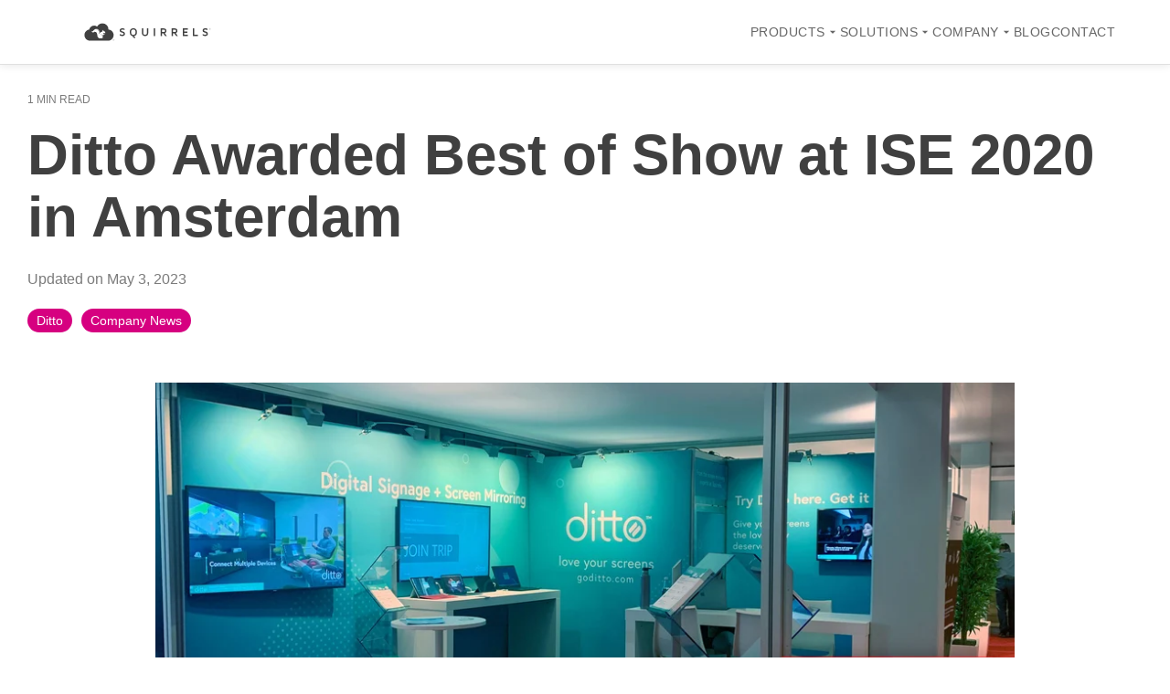

--- FILE ---
content_type: text/html; charset=UTF-8
request_url: https://blog.airsquirrels.com/ditto-awarded-best-of-show-at-ise-2020-in-amsterdam
body_size: 14614
content:
<!doctype html><html lang="en"><head>
  <meta charset="utf-8">
  <title>Ditto Awarded Best of Show at ISE 2020 in Amsterdam</title>
  
  <link rel="shortcut icon" href="https://blog.airsquirrels.com/hubfs/Logos/Squirrels%20Logos/Squirrels%20(1).png">
  <meta name="description" content="Ditto digital signage and screen mirroring tech won Best of Show at Integrated Systems Europe (ISE) 2020 in Amsterdam.">
  
  
  
  
  
  <meta name="viewport" content="width=device-width, initial-scale=1">

    
    <meta property="og:description" content="Ditto digital signage and screen mirroring tech won Best of Show at Integrated Systems Europe (ISE) 2020 in Amsterdam.">
    <meta property="og:title" content="Ditto Awarded Best of Show at ISE 2020 in Amsterdam">
    <meta name="twitter:description" content="Ditto digital signage and screen mirroring tech won Best of Show at Integrated Systems Europe (ISE) 2020 in Amsterdam.">
    <meta name="twitter:title" content="Ditto Awarded Best of Show at ISE 2020 in Amsterdam">

    

    

    <style>
a.cta_button{-moz-box-sizing:content-box !important;-webkit-box-sizing:content-box !important;box-sizing:content-box !important;vertical-align:middle}.hs-breadcrumb-menu{list-style-type:none;margin:0px 0px 0px 0px;padding:0px 0px 0px 0px}.hs-breadcrumb-menu-item{float:left;padding:10px 0px 10px 10px}.hs-breadcrumb-menu-divider:before{content:'›';padding-left:10px}.hs-featured-image-link{border:0}.hs-featured-image{float:right;margin:0 0 20px 20px;max-width:50%}@media (max-width: 568px){.hs-featured-image{float:none;margin:0;width:100%;max-width:100%}}.hs-screen-reader-text{clip:rect(1px, 1px, 1px, 1px);height:1px;overflow:hidden;position:absolute !important;width:1px}
</style>

<link rel="stylesheet" href="https://blog.airsquirrels.com/hubfs/hub_generated/template_assets/1/174679340635/1767884997718/template_main-head.min.css">
<link class="hs-async-css" rel="preload" href="https://blog.airsquirrels.com/hubfs/hub_generated/template_assets/1/174679469359/1767885018086/template_main-foot.min.css" as="style" onload="this.onload=null;this.rel='stylesheet'">
<noscript><link rel="stylesheet" href="https://blog.airsquirrels.com/hubfs/hub_generated/template_assets/1/174679469359/1767885018086/template_main-foot.min.css"></noscript>
<link rel="stylesheet" href="https://blog.airsquirrels.com/hubfs/hub_generated/template_assets/1/194348028489/1756326466148/template_child.min.css">
<link rel="stylesheet" href="https://blog.airsquirrels.com/hubfs/hub_generated/module_assets/1/194349839030/1755033230578/module_Global_Header_v2.min.css">
<link rel="stylesheet" href="https://blog.airsquirrels.com/hubfs/hub_generated/template_assets/1/174679325803/1767884973056/template_global-footer.min.css">
<style>
  
  
  
  #hs_cos_wrapper_global_footer .hhs-footer-mod {
    padding-top: 100px;
    padding-bottom: 100px;
    
    
      background-color: rgba(226, 232, 240, 0.5);
    }
  


  
  .hhs-foot-base-nav .hs-menu-wrapper.hs-menu-flow-horizontal > ul li a,
  .hhs-foot-nav-col .hs-menu-wrapper.hs-menu-flow-horizontal>ul li.hs-item-has-children ul.hs-menu-children-wrapper li a,
  .hhs-foot-nav-col .hs-menu-wrapper.hs-menu-flow-horizontal > ul li a {
    color: #444444 !important;
  }
  .hhs-foot-base-nav .hs-menu-wrapper.hs-menu-flow-horizontal > ul li a:hover,
  .hhs-foot-nav-col .hs-menu-wrapper.hs-menu-flow-horizontal>ul li.hs-item-has-children ul.hs-menu-children-wrapper li a:hover,
  .hhs-foot-nav-col .hs-menu-wrapper.hs-menu-flow-horizontal > ul li a:hover {
    color: #440098  !important;
  }
  .foot-nav-title,
  .hhs-foot-rss h5,
  .hhs-foot-nav-col h5 {
    margin-bottom: 40px;
    color: #444444;
  }

  .hhs-foot-rss .hs_cos_wrapper_type_inline_rich_text p,
  .hhs-foot-rss .hs_cos_wrapper_type_inline_rich_text l1,
  .hhs-foot-rss .hs_cos_wrapper_type_inline_rich_text span,
  .hhs-foot-rss label{
    color: #404040;
  }
  
  .hhs-foot-base-nav .hs-menu-wrapper.hs-menu-flow-horizontal > ul li a {
    font-size: 14px !important;
  }

  
  .hhs-footer-mod .hhs-post-content a h6  {
    color: #444444;
    font-size: 16px;
    line-height: 20px;
  }
  .hhs-footer-mod .hhs-post-summary p  {
    color: #404040;
    font-size: 14px;
    line-height: 18px;
  }
  .hhs-foot-rss .hs-rss-title:hover {
    color: #ff7a59;
  }
   .hhs-footer-mod .hhs-post-feat-img {
    min-height: 120px;
  }
  .hhs-foot-rss .hs-rss-item.hs-with-featured-image .hs-rss-item-text  {
   margin-top: 120px;
  }
  .hhs-foot-break-line {
    border-color:  #CCCCCC;
  }
  .hhs-foot-copyright {
    color: #404040;
  }
  
  
  
  
    @media (max-width: 575px) {
     .hhs-foot-nav-col .hhs-col-content {
       display: none; 
       text-align: center;
     }
     .hhs-foot-nav-col .hhs-col-content.open-menu {
       display: block;
       text-align: center;
     } 
    }
  

  
  #hs_cos_wrapper_global_footer .hhs-social-con svg { 
      width:20px;
      height: 20px; }#hs_cos_wrapper_global_footer .hhs-social-con svg { fill:  #444444; }
    #hs_cos_wrapper_global_footer .hhs-social-con svg:hover {fill:  #440098;}@media (max-width: 922px) {
    #hs_cos_wrapper_global_footer .hhs-footer-mod {
      padding-top: 25px;
      padding-bottom: 25px;
    }
  }

  
  
  #return-to-top {
   background: rgba(68, 68, 68, 0.7);
    left: 20px;
  }
  #return-to-top:hover {
   background: rgba(68, 68, 68, 0.9);
  }
  

  
  @media (max-width: 575px) {
    #hs_cos_wrapper_global_footer .hhs-footer-mod {
      padding-top: 25px;
      padding-bottom: 25px;
    }
    .hhs-foot-nav-col {
     border-color: #CCCCCC;
    }
  }
</style>
<link rel="stylesheet" href="https://blog.airsquirrels.com/hubfs/hub_generated/module_assets/1/194573035687/1755291586801/module_store-modals.min.css">
<link rel="stylesheet" href="/hs/hsstatic/BlogSocialSharingSupport/static-1.258/bundles/project.css">
<link rel="stylesheet" href="/hs/hsstatic/AsyncSupport/static-1.501/sass/comments_listing_asset.css">

<style>
  
  
  
  .hhs-blog-grid-cards {
    
      background-color: rgba(255, 255, 255, 1.0);
    
  }
  
  
  
  @media screen and (min-width: 922px) {
    .hhs-blog-grid-cards .blog-index__post {
      flex:  0 0 calc(100%/2);
    }
  }
  
   @media screen and (min-width: 1000px) {
    .hhs-blog-grid-cards.post-page .blog-index__post {
      flex:  0 0 calc(100%/3);
    }
  }

  @media screen and (min-width: 922px) {
    .hhs-blog-grid-cards.post-page .blog-index__post--large {
      flex: 1 0 100%;
      display: flex;
      justify-items: space-between;
    }
  }
  
  .blog-recent-posts__post,
  .hhs-blog-card-inner {
    background-color: rgba(255, 255, 255, 1.0);
  }
  
  
  
  
  
  
  
  .blog-index__post-content--small h4 {
   line-height: 1em;
  }
  
  .blog-index__post-content--small h4.card_post_title a {
    font-size: 20px;
    color: rgba(68, 68, 68, 1.0);
  }
  
  @media (max-width: 575px) {

    .blog-index__post-content--small h4.card_post_title a {
      font-size: 24px;
    }
  }
  
  
  
  
    .hhs-blog-card-inner {
        padding-bottom: 30px;
      }
    a.blog-index__post-button {
     color: rgba(153, 153, 153, 1.0);
    }
  
  
  
  
  .blog-index__post-author span {
    font-size: 14px;
  }
  
   
    a.blog-index__post-author-name {
      color: rgba(102, 102, 102, 1.0);
    }
  
  
   
    .blog-index__post-author span .pub-date {
      color: rgba(153, 153, 153, 1.0);
    }
  
  
  
  
   
    .blog-recent-posts__post p, .blog-index__post--large p, .blog-index__post--small p, .blog-index__tag-subtitle {
      color: rgba(102, 102, 102, 1.0);
      font-size: 18px ;
    }
  
  
  
  
  
  
  
  
  
    .hhs-blog-grid-cards .blog-index__post-tag {
      color: rgba(153, 153, 153, 1.0);
      background: rgba(238, 238, 238, 1.0);
    }
    .hhs-blog-grid-cards .blog-index__post-tag:hover,
    .hhs-blog-grid-cards .blog-index__post-tag:focus{
      color: rgba(250, 250, 250, 1.0);
      background: rgba(153, 153, 153, 1.0);
    }
  
  
    
  
  
  .hhs-blog-grid-cards .blog-pagination__prev-link svg, 
  .hhs-blog-grid-cards .blog-pagination__next-link svg,
  .hhs-blog-grid-cards .blog-pagination__link {
    color: rgba(68, 68, 68, 1.0);
  }
  
  .hhs-blog-grid-cards .blog-pagination__prev-link svg, 
  .hhs-blog-grid-cards .blog-pagination__next-link svg {
    fill: rgba(68, 68, 68, 1.0);
  }
  
  .hhs-blog-grid-cards .blog-pagination__link--active {
    border: 2px solid rgba(0, 164, 189, 1.0);
  }
  
  .hhs-blog-grid-cards .blog-pagination__number-link:hover, 
  .hhs-blog-grid-cards .blog-pagination__number-link:focus {
    border: 2px solid rgba(0, 164, 189, 1.0);
    background-color: rgba(0, 164, 189, 1.0);
    color: rgba(255, 255, 255, 1.0);
  }
  
</style>

<link rel="stylesheet" href="https://blog.airsquirrels.com/hubfs/hub_generated/module_assets/1/174679469455/1767884964153/module_CLEAN_Pro_-_Related_Blog_Posts.min.css">

<style>
  #hs_cos_wrapper_module_16841720648803 .clean-base {}

#hs_cos_wrapper_module_16841720648803 .clean-base .row {
  padding-top:50px;
  padding-bottom:50px;
}

@media only screen and (max-width:992px) {
  #hs_cos_wrapper_module_16841720648803 .clean-base .row {
    padding-top:50px;
    padding-bottom:50px;
  }
}

@media only screen and (max-width:575px) {
  #hs_cos_wrapper_module_16841720648803 .clean-base .row {
    padding-top:25px;
    padding-bottom:25px;
  }
}

#hs_cos_wrapper_module_16841720648803 .hhs-blog-card-inner {}

#hs_cos_wrapper_module_16841720648803 .hs_cos_wrapper_type_related_blog_posts {
  display:grid;
  grid-template-columns:repeat(3,1fr);
}

#hs_cos_wrapper_module_16841720648803 .blog-recent-posts__post,
#hs_cos_wrapper_module_16841720648803 .hhs-blog-card-inner { background-color:rgba(255,255,255,1.0); }

#hs_cos_wrapper_module_16841720648803 .hhs-blog-cards p.reading-minutes {
  margin-bottom:5px;
  color:rgba(102,102,102,1.0);
  text-transform:uppercase;
}

#hs_cos_wrapper_module_16841720648803 .blog-index__post-content--small h4 { line-height:px; }

#hs_cos_wrapper_module_16841720648803 .blog-index__post-content--small h4.card_post_title a {
  font-size:px;
  color:rgba(0,0,0,1.0);
}

@media (max-width:575px) {
  #hs_cos_wrapper_module_16841720648803 .blog-index__post-content--small h4.card_post_title a { font-size:px; }
}

#hs_cos_wrapper_module_16841720648803 .hhs-blog-card-inner { padding-bottom:30px; }

#hs_cos_wrapper_module_16841720648803 a.blog-index__post-button { color:rgba(153,153,153,1.0); }

#hs_cos_wrapper_module_16841720648803 .blog-index__post-author span { font-size:16px; }

#hs_cos_wrapper_module_16841720648803 .blog-index__post-author {
  display:flex;
  align-items:center;
}

#hs_cos_wrapper_module_16841720648803 .blog-index__post-author-image {
  margin-right:5px;
  display:inline-block !important;
}

#hs_cos_wrapper_module_16841720648803 a.blog-index__post-author-name { color:rgba(102,102,102,1.0); }

#hs_cos_wrapper_module_16841720648803 .blog-index__post-author span .pub-date { color:rgba(153,153,153,1.0); }

#hs_cos_wrapper_module_16841720648803 .blog-recent-posts__post p,
#hs_cos_wrapper_module_16841720648803 .blog-index__post--large p,
#hs_cos_wrapper_module_16841720648803 .blog-index__post--small p,
#hs_cos_wrapper_module_16841720648803 .blog-index__tag-subtitle {
  color:rgba(102,102,102,1.0);
  font-size:px;
}

#hs_cos_wrapper_module_16841720648803 .hhs-blog-cards .blog-index__post-tag {
  color:rgba(153,153,153,1.0);
  background:rgba(238,238,238,1.0);
}

#hs_cos_wrapper_module_16841720648803 .hhs-blog-cards .blog-index__post-tag:hover,
#hs_cos_wrapper_module_16841720648803 .hhs-blog-cards .blog-index__post-tag:focus {
  color:rgba(250,250,250,1.0);
  background:rgba(153,153,153,1.0);
}

@media screen and (max-width:1000px) {
  #hs_cos_wrapper_module_16841720648803 .hs_cos_wrapper_type_related_blog_posts {
    grid-template-columns:repeat(2,1fr);
    grid-template-rows:repeat(1,1fr);
  }
}

@media screen and (max-width:922px) {
  #hs_cos_wrapper_module_16841720648803 .hs_cos_wrapper_type_related_blog_posts {
    grid-template-columns:1fr;
    grid-template-rows:repeat(1,1fr);
  }
}

</style>

<link class="hs-async-css" rel="preload" href="https://blog.airsquirrels.com/hubfs/hub_generated/template_assets/1/174679469357/1767885012961/template_clean-foundation.min.css" as="style" onload="this.onload=null;this.rel='stylesheet'">
<noscript><link rel="stylesheet" href="https://blog.airsquirrels.com/hubfs/hub_generated/template_assets/1/174679469357/1767885012961/template_clean-foundation.min.css"></noscript>
<link rel="preload" as="style" href="https://48752163.fs1.hubspotusercontent-na1.net/hubfs/48752163/raw_assets/media-default-modules/master/650/js_client_assets/assets/TrackPlayAnalytics-Cm48oVxd.css">

<link rel="preload" as="style" href="https://48752163.fs1.hubspotusercontent-na1.net/hubfs/48752163/raw_assets/media-default-modules/master/650/js_client_assets/assets/Tooltip-DkS5dgLo.css">

<style>
  @font-face {
    font-family: "Outfit";
    font-weight: 100;
    font-style: normal;
    font-display: swap;
    src: url("/_hcms/googlefonts/Outfit/100.woff2") format("woff2"), url("/_hcms/googlefonts/Outfit/100.woff") format("woff");
  }
  @font-face {
    font-family: "Outfit";
    font-weight: 300;
    font-style: normal;
    font-display: swap;
    src: url("/_hcms/googlefonts/Outfit/300.woff2") format("woff2"), url("/_hcms/googlefonts/Outfit/300.woff") format("woff");
  }
  @font-face {
    font-family: "Outfit";
    font-weight: 500;
    font-style: normal;
    font-display: swap;
    src: url("/_hcms/googlefonts/Outfit/500.woff2") format("woff2"), url("/_hcms/googlefonts/Outfit/500.woff") format("woff");
  }
  @font-face {
    font-family: "Outfit";
    font-weight: 700;
    font-style: normal;
    font-display: swap;
    src: url("/_hcms/googlefonts/Outfit/700.woff2") format("woff2"), url("/_hcms/googlefonts/Outfit/700.woff") format("woff");
  }
  @font-face {
    font-family: "Outfit";
    font-weight: 800;
    font-style: normal;
    font-display: swap;
    src: url("/_hcms/googlefonts/Outfit/800.woff2") format("woff2"), url("/_hcms/googlefonts/Outfit/800.woff") format("woff");
  }
  @font-face {
    font-family: "Outfit";
    font-weight: 700;
    font-style: normal;
    font-display: swap;
    src: url("/_hcms/googlefonts/Outfit/700.woff2") format("woff2"), url("/_hcms/googlefonts/Outfit/700.woff") format("woff");
  }
  @font-face {
    font-family: "Outfit";
    font-weight: 400;
    font-style: normal;
    font-display: swap;
    src: url("/_hcms/googlefonts/Outfit/regular.woff2") format("woff2"), url("/_hcms/googlefonts/Outfit/regular.woff") format("woff");
  }
  @font-face {
    font-family: "Inter Tight";
    font-weight: 800;
    font-style: normal;
    font-display: swap;
    src: url("/_hcms/googlefonts/Inter_Tight/800.woff2") format("woff2"), url("/_hcms/googlefonts/Inter_Tight/800.woff") format("woff");
  }
  @font-face {
    font-family: "Inter Tight";
    font-weight: 700;
    font-style: normal;
    font-display: swap;
    src: url("/_hcms/googlefonts/Inter_Tight/700.woff2") format("woff2"), url("/_hcms/googlefonts/Inter_Tight/700.woff") format("woff");
  }
  @font-face {
    font-family: "Inter Tight";
    font-weight: 300;
    font-style: normal;
    font-display: swap;
    src: url("/_hcms/googlefonts/Inter_Tight/300.woff2") format("woff2"), url("/_hcms/googlefonts/Inter_Tight/300.woff") format("woff");
  }
  @font-face {
    font-family: "Inter Tight";
    font-weight: 500;
    font-style: normal;
    font-display: swap;
    src: url("/_hcms/googlefonts/Inter_Tight/500.woff2") format("woff2"), url("/_hcms/googlefonts/Inter_Tight/500.woff") format("woff");
  }
  @font-face {
    font-family: "Inter Tight";
    font-weight: 400;
    font-style: normal;
    font-display: swap;
    src: url("/_hcms/googlefonts/Inter_Tight/regular.woff2") format("woff2"), url("/_hcms/googlefonts/Inter_Tight/regular.woff") format("woff");
  }
  @font-face {
    font-family: "Inter Tight";
    font-weight: 700;
    font-style: normal;
    font-display: swap;
    src: url("/_hcms/googlefonts/Inter_Tight/700.woff2") format("woff2"), url("/_hcms/googlefonts/Inter_Tight/700.woff") format("woff");
  }
  @font-face {
    font-family: "Nunito Sans";
    font-weight: 800;
    font-style: normal;
    font-display: swap;
    src: url("/_hcms/googlefonts/Nunito_Sans/800.woff2") format("woff2"), url("/_hcms/googlefonts/Nunito_Sans/800.woff") format("woff");
  }
  @font-face {
    font-family: "Nunito Sans";
    font-weight: 700;
    font-style: normal;
    font-display: swap;
    src: url("/_hcms/googlefonts/Nunito_Sans/700.woff2") format("woff2"), url("/_hcms/googlefonts/Nunito_Sans/700.woff") format("woff");
  }
  @font-face {
    font-family: "Nunito Sans";
    font-weight: 300;
    font-style: normal;
    font-display: swap;
    src: url("/_hcms/googlefonts/Nunito_Sans/300.woff2") format("woff2"), url("/_hcms/googlefonts/Nunito_Sans/300.woff") format("woff");
  }
  @font-face {
    font-family: "Nunito Sans";
    font-weight: 500;
    font-style: normal;
    font-display: swap;
    src: url("/_hcms/googlefonts/Nunito_Sans/500.woff2") format("woff2"), url("/_hcms/googlefonts/Nunito_Sans/500.woff") format("woff");
  }
  @font-face {
    font-family: "Nunito Sans";
    font-weight: 400;
    font-style: normal;
    font-display: swap;
    src: url("/_hcms/googlefonts/Nunito_Sans/regular.woff2") format("woff2"), url("/_hcms/googlefonts/Nunito_Sans/regular.woff") format("woff");
  }
  @font-face {
    font-family: "Nunito Sans";
    font-weight: 700;
    font-style: normal;
    font-display: swap;
    src: url("/_hcms/googlefonts/Nunito_Sans/700.woff2") format("woff2"), url("/_hcms/googlefonts/Nunito_Sans/700.woff") format("woff");
  }
</style>

    


    
<!--  Added by GoogleTagManager integration -->
<script>
var _hsp = window._hsp = window._hsp || [];
window.dataLayer = window.dataLayer || [];
function gtag(){dataLayer.push(arguments);}

var useGoogleConsentModeV2 = true;
var waitForUpdateMillis = 1000;



var hsLoadGtm = function loadGtm() {
    if(window._hsGtmLoadOnce) {
      return;
    }

    if (useGoogleConsentModeV2) {

      gtag('set','developer_id.dZTQ1Zm',true);

      gtag('consent', 'default', {
      'ad_storage': 'denied',
      'analytics_storage': 'denied',
      'ad_user_data': 'denied',
      'ad_personalization': 'denied',
      'wait_for_update': waitForUpdateMillis
      });

      _hsp.push(['useGoogleConsentModeV2'])
    }

    (function(w,d,s,l,i){w[l]=w[l]||[];w[l].push({'gtm.start':
    new Date().getTime(),event:'gtm.js'});var f=d.getElementsByTagName(s)[0],
    j=d.createElement(s),dl=l!='dataLayer'?'&l='+l:'';j.async=true;j.src=
    'https://www.googletagmanager.com/gtm.js?id='+i+dl;f.parentNode.insertBefore(j,f);
    })(window,document,'script','dataLayer','GTM-WX58BC');

    window._hsGtmLoadOnce = true;
};

_hsp.push(['addPrivacyConsentListener', function(consent){
  if(consent.allowed || (consent.categories && consent.categories.analytics)){
    hsLoadGtm();
  }
}]);

</script>

<!-- /Added by GoogleTagManager integration -->


<meta name="google-site-verification" content="i6YKdx4o9QfTmcVZSW0zEcHlWuRp_0qHIC3YrEHgJLE">
<link rel="amphtml" href="https://blog.airsquirrels.com/ditto-awarded-best-of-show-at-ise-2020-in-amsterdam?hs_amp=true">

<meta property="og:image" content="https://blog.airsquirrels.com/hubfs/Blog%20Images/B324%20-%20Ditto%20Best%20of%20Show%20Award%20ISE/Best-of-Show-blog-image.jpg">
<meta property="og:image:width" content="2000">
<meta property="og:image:height" content="1100">
<meta property="og:image:alt" content="Ditto awarded Best of Show ISE Amsterdam 2020">
<meta name="twitter:image" content="https://blog.airsquirrels.com/hubfs/Blog%20Images/B324%20-%20Ditto%20Best%20of%20Show%20Award%20ISE/Best-of-Show-blog-image.jpg">
<meta name="twitter:image:alt" content="Ditto awarded Best of Show ISE Amsterdam 2020">

<meta property="og:url" content="https://blog.airsquirrels.com/ditto-awarded-best-of-show-at-ise-2020-in-amsterdam">
<meta name="twitter:card" content="summary_large_image">

<link rel="canonical" href="https://blog.airsquirrels.com/ditto-awarded-best-of-show-at-ise-2020-in-amsterdam">

<meta property="og:type" content="article">
<link rel="alternate" type="application/rss+xml" href="https://blog.airsquirrels.com/rss.xml">
<meta name="twitter:domain" content="blog.airsquirrels.com">
<script src="//platform.linkedin.com/in.js" type="text/javascript">
    lang: en_US
</script>

<meta http-equiv="content-language" content="en">






  
  <link rel="preconnect" href="https://cdn2.hubspot.net" crossorigin>
  <link rel="preconnect" href="https://js.hs-analytics.net" crossorigin>
  <link rel="preconnect" href="https://js.hs-banner.com" crossorigin>
<meta name="generator" content="HubSpot"></head>

<body>
<!--  Added by GoogleTagManager integration -->
<noscript><iframe src="https://www.googletagmanager.com/ns.html?id=GTM-WX58BC" height="0" width="0" style="display:none;visibility:hidden"></iframe></noscript>

<!-- /Added by GoogleTagManager integration -->

  <div class="body-wrapper   hs-content-id-25830146560 hs-blog-post hs-blog-id-6330258632">
    <header class="header">
      <div class="header__container">
        <div id="hs_cos_wrapper_global_header_v2" class="hs_cos_wrapper hs_cos_wrapper_widget hs_cos_wrapper_type_module" style="" data-hs-cos-general-type="widget" data-hs-cos-type="module"><header class="squirrels-global-header">
  <div class="squirrels-header-container">
    <!-- Logo -->
    <div class="squirrels-logo">
      <a href="https://www.airsquirrels.com?hsLang=en" class="squirrels-logo-link">
        <img src="https://blog.airsquirrels.com/hubfs/Branding%20Page%20Images/Logotype%20-%20Squirrels.svg" alt="Squirrels LLC" class="squirrels-logo-image" loading="eager">
      </a>
    </div>

    <!-- Mobile Menu Toggle -->
    <button class="squirrels-mobile-toggle" aria-label="Toggle menu">
      <span class="squirrels-hamburger-line"></span>
      <span class="squirrels-hamburger-line"></span>
      <span class="squirrels-hamburger-line"></span>
    </button>

    <!-- Main Navigation -->
    <nav class="squirrels-main-nav">
      <!-- Products Dropdown -->
      <div class="squirrels-nav-item squirrels-dropdown">
        <button class="squirrels-nav-link squirrels-dropdown-trigger" aria-expanded="false">
          PRODUCTS
          <svg class="squirrels-dropdown-arrow" viewbox="0 0 24 24" width="16" height="16">
            <path fill="currentColor" d="M7 10l5 5 5-5z" />
          </svg>
        </button>
        <div class="squirrels-dropdown-menu">
          <div class="squirrels-dropdown-content">
            <!-- Products Column 1 -->
            <div class="squirrels-dropdown-section">
              <a href="https://www.airsquirrels.com/ditto?hsLang=en" target="_self" class="squirrels-product-item">
                <div class="squirrels-product-icon">
                  <img src="https://blog.airsquirrels.com/hubfs/ditto-2020menu-logo.png" alt="Ditto Logo" class="squirrels-product-icon-img">
                </div>
                <p class="squirrels-product-desc">All-in-one screen mirroring, digital signage and emergency alerts for schools and businsses.</p>
              </a>
              
              <a href="https://www.airsquirrels.com/airparrot/?hsLang=en" target="_self" class="squirrels-product-item">
                <div class="squirrels-product-icon">
                  <img src="https://blog.airsquirrels.com/hubfs/Picture1.png" alt="AirParrot 3 Logo" class="squirrels-product-icon-img">
                </div>
                <p class="squirrels-product-desc">The screen mirroring sender. Add AirPlay and Google Cast sending to a computer.</p>
              </a>
              
              <a href="https://www.airsquirrels.com/reflector?hsLang=en" target="_self" class="squirrels-product-item">
                <div class="squirrels-product-icon">
                  <img src="https://blog.airsquirrels.com/hubfs/rf4-grey-side-small.png" alt="Reflector 4 Logo" class="squirrels-product-icon-img">
                </div>
                <p class="squirrels-product-desc">The screen mirroring receiver. Add AirPlay, Google Cast and Miracast receiving to a computer.</p>
              </a>
            </div>
          </div>
        </div>
      </div>

      <!-- Solutions Dropdown -->
      <div class="squirrels-nav-item squirrels-dropdown">
        <button class="squirrels-nav-link squirrels-dropdown-trigger" aria-expanded="false">
          SOLUTIONS
          <svg class="squirrels-dropdown-arrow" viewbox="0 0 24 24" width="16" height="16">
            <path fill="currentColor" d="M7 10l5 5 5-5z" />
          </svg>
        </button>
        <div class="squirrels-dropdown-menu">
          <div class="squirrels-dropdown-content squirrels-solutions-grid">
            <a href="https://www.airsquirrels.com/solutions/enterprise?hsLang=en" target="_self" class="squirrels-solution-item">
              <div class="squirrels-solution-header">
                <img src="https://blog.airsquirrels.com/hubfs/enterprise-01.svg" alt="Enterprise" class="squirrels-solution-icon-img">
                <h3 class="squirrels-solution-name">Enterprise</h3>
              </div>
              <p class="squirrels-solution-desc">Scalable, secure and seamless wireless presentation software.</p>
            </a>
            
            <a href="https://www.airsquirrels.com/solutions/higher-education?hsLang=en" target="_self" class="squirrels-solution-item">
              <div class="squirrels-solution-header">
                <img src="https://blog.airsquirrels.com/hubfs/higher-ed-1.svg" alt="Higher Education" class="squirrels-solution-icon-img">
                <h3 class="squirrels-solution-name">Higher Education</h3>
              </div>
              <p class="squirrels-solution-desc">Present wirelessly on campus.</p>
            </a>
            
            <a href="https://www.airsquirrels.com/solutions/home?hsLang=en" target="_self" class="squirrels-solution-item">
              <div class="squirrels-solution-header">
                <img src="https://blog.airsquirrels.com/hubfs/home-01.svg" alt="Home" class="squirrels-solution-icon-img">
                <h3 class="squirrels-solution-name">Home</h3>
              </div>
              <p class="squirrels-solution-desc">Stream and screen mirror from the comfort of your home.</p>
            </a>
            
            <a href="https://www.airsquirrels.com/solutions/k12?hsLang=en" target="_self" class="squirrels-solution-item">
              <div class="squirrels-solution-header">
                <img src="https://blog.airsquirrels.com/hubfs/k12-01.svg" alt="K12" class="squirrels-solution-icon-img">
                <h3 class="squirrels-solution-name">K12</h3>
              </div>
              <p class="squirrels-solution-desc">Share and collaborate wirelessly.</p>
            </a>
            
            <a href="https://www.airsquirrels.com/solutions/oem?hsLang=en" target="_self" class="squirrels-solution-item">
              <div class="squirrels-solution-header">
                <img src="https://blog.airsquirrels.com/hubfs/oem-01.svg" alt="OEM" class="squirrels-solution-icon-img">
                <h3 class="squirrels-solution-name">OEM</h3>
              </div>
              <p class="squirrels-solution-desc">License our screen mirroring technology for your product.</p>
            </a>
            
            <a href="https://www.airsquirrels.com/solutions/smb?hsLang=en" target="_self" class="squirrels-solution-item">
              <div class="squirrels-solution-header">
                <img src="https://blog.airsquirrels.com/hubfs/smb-01.svg" alt="SMB" class="squirrels-solution-icon-img">
                <h3 class="squirrels-solution-name">SMB</h3>
              </div>
              <p class="squirrels-solution-desc">Solutions for teams of any size.</p>
            </a>
          </div>
        </div>
      </div>

      <!-- Company Dropdown -->
      <div class="squirrels-nav-item squirrels-dropdown">
        <button class="squirrels-nav-link squirrels-dropdown-trigger" aria-expanded="false">
          COMPANY
          <svg class="squirrels-dropdown-arrow" viewbox="0 0 24 24" width="16" height="16">
            <path fill="currentColor" d="M7 10l5 5 5-5z" />
          </svg>
        </button>
        <div class="squirrels-dropdown-menu">
          <div class="squirrels-dropdown-content squirrels-company-grid">
            <a href="https://www.airsquirrels.com/about-us?hsLang=en" target="_self" class="squirrels-company-item">
              <div class="squirrels-company-header">
                <img src="https://blog.airsquirrels.com/hubfs/Logos/Squirrels%20Logos/Squirrels%20(1).png" alt="About Squirrels" class="squirrels-company-icon-img">
                <h3 class="squirrels-company-name">About Squirrels</h3>
              </div>
            </a>
            
            <a href="https://www.airsquirrels.com/jobs?hsLang=en" target="_self" class="squirrels-company-item">
              <div class="squirrels-company-header">
                <img src="https://blog.airsquirrels.com/hubfs/jobs-01.svg" alt="Jobs" class="squirrels-company-icon-img">
                <h3 class="squirrels-company-name">Jobs</h3>
              </div>
            </a>
            
            <a href="https://www.airsquirrels.com/partner-program?hsLang=en" target="_self" class="squirrels-company-item">
              <div class="squirrels-company-header">
                <img src="https://blog.airsquirrels.com/hubfs/partner-program-01.svg" alt="Partner Program" class="squirrels-company-icon-img">
                <h3 class="squirrels-company-name">Partner Program</h3>
              </div>
            </a>
            
            <a href="https://press.airsquirrels.com/?hsLang=en" target="_self" class="squirrels-company-item">
              <div class="squirrels-company-header">
                <img src="https://blog.airsquirrels.com/hubfs/press-room-01.svg" alt="Press Room" class="squirrels-company-icon-img">
                <h3 class="squirrels-company-name">Press Room</h3>
              </div>
            </a>
          </div>
        </div>
      </div>

      <!-- Regular Nav Items -->
      <div class="squirrels-nav-item">
        <a href="https://blog.airsquirrels.com" class="squirrels-nav-link" target="_self">BLOG</a>
      </div>
      
      <div class="squirrels-nav-item">
        <a href="https://www.airsquirrels.com/contact?hsLang=en" class="squirrels-nav-link" target="_self">CONTACT</a>
      </div>
    </nav>
  </div>
</header></div>
      </div>
    </header>
    <main id="main-content" role="main">
      

<div class="post-page-full">
  <div class="blog-header-full">
    <div class="blog-header post-header container">
      <div class="blog-header__inner row">
        <div class="col-12">
          <p class="reading-minutes">
            
            
            
            
            
            1 min read
            
          </p>
          <h1 class="blog-post__title"><span id="hs_cos_wrapper_name" class="hs_cos_wrapper hs_cos_wrapper_meta_field hs_cos_wrapper_type_text" style="" data-hs-cos-general-type="meta_field" data-hs-cos-type="text">Ditto Awarded Best of Show at ISE 2020 in Amsterdam</span></h1>
          <div class="blog-post__meta">
            <p>
              <span class="meta-author"> 
                <a href="https://blog.airsquirrels.com/author/squirrels">
                    Squirrels
                </a>
              </span>
              <span class="blog-post__timestamp">
                
                
                
              
                
                  Updated on May 3, 2023
                
              
              </span>
            </p>
          </div>
          
          <div class="blog-post__tags">
            
              <a class="blog-post__tag-link" href="https://blog.airsquirrels.com/tag/ditto">Ditto</a>
            
              <a class="blog-post__tag-link" href="https://blog.airsquirrels.com/tag/company-news">Company News</a>
            
          </div>
          
        </div>
        
      </div>
      
    </div>
    
  </div>
  
  <div class="container-slim content-area-width">
    <div class="blog-post row  sticky-sidebar">
      
      
      <div class="blog-post__body 
                  
                    col-12
                  ">
        
        <div class="post-narration-con">
          <div id="hs_cos_wrapper_blog_post_audio" class="hs_cos_wrapper hs_cos_wrapper_widget hs_cos_wrapper_type_module" style="" data-hs-cos-general-type="widget" data-hs-cos-type="module"><link rel="stylesheet" href="https://48752163.fs1.hubspotusercontent-na1.net/hubfs/48752163/raw_assets/media-default-modules/master/650/js_client_assets/assets/TrackPlayAnalytics-Cm48oVxd.css">
<link rel="stylesheet" href="https://48752163.fs1.hubspotusercontent-na1.net/hubfs/48752163/raw_assets/media-default-modules/master/650/js_client_assets/assets/Tooltip-DkS5dgLo.css">

    <script type="text/javascript">
      window.__hsEnvConfig = {"hsDeployed":true,"hsEnv":"prod","hsJSRGates":["CMS:JSRenderer:SeparateIslandRenderOption","CMS:JSRenderer:CompressResponse","CMS:JSRenderer:MinifyCSS","CMS:JSRenderer:GetServerSideProps","CMS:JSRenderer:LocalProxySchemaVersion1","CMS:JSRenderer:SharedDeps"],"hublet":"na1","portalID":2695976};
      window.__hsServerPageUrl = "https:\u002F\u002Fblog.airsquirrels.com\u002Fditto-awarded-best-of-show-at-ise-2020-in-amsterdam";
      window.__hsBasePath = "\u002Fditto-awarded-best-of-show-at-ise-2020-in-amsterdam";
    </script>
      </div>
        </div>
        <span id="hs_cos_wrapper_post_body" class="hs_cos_wrapper hs_cos_wrapper_meta_field hs_cos_wrapper_type_rich_text" style="" data-hs-cos-general-type="meta_field" data-hs-cos-type="rich_text"><p><span><img src="https://blog.airsquirrels.com/hs-fs/hubfs/Blog%20Images/B324%20-%20Ditto%20Best%20of%20Show%20Award%20ISE/Best-of-Show-blog-image.jpg?width=960&amp;name=Best-of-Show-blog-image.jpg" alt="Ditto booth Best of Show at ISE Amsterdam" width="960" style="width: 960px;" srcset="https://blog.airsquirrels.com/hs-fs/hubfs/Blog%20Images/B324%20-%20Ditto%20Best%20of%20Show%20Award%20ISE/Best-of-Show-blog-image.jpg?width=480&amp;name=Best-of-Show-blog-image.jpg 480w, https://blog.airsquirrels.com/hs-fs/hubfs/Blog%20Images/B324%20-%20Ditto%20Best%20of%20Show%20Award%20ISE/Best-of-Show-blog-image.jpg?width=960&amp;name=Best-of-Show-blog-image.jpg 960w, https://blog.airsquirrels.com/hs-fs/hubfs/Blog%20Images/B324%20-%20Ditto%20Best%20of%20Show%20Award%20ISE/Best-of-Show-blog-image.jpg?width=1440&amp;name=Best-of-Show-blog-image.jpg 1440w, https://blog.airsquirrels.com/hs-fs/hubfs/Blog%20Images/B324%20-%20Ditto%20Best%20of%20Show%20Award%20ISE/Best-of-Show-blog-image.jpg?width=1920&amp;name=Best-of-Show-blog-image.jpg 1920w, https://blog.airsquirrels.com/hs-fs/hubfs/Blog%20Images/B324%20-%20Ditto%20Best%20of%20Show%20Award%20ISE/Best-of-Show-blog-image.jpg?width=2400&amp;name=Best-of-Show-blog-image.jpg 2400w, https://blog.airsquirrels.com/hs-fs/hubfs/Blog%20Images/B324%20-%20Ditto%20Best%20of%20Show%20Award%20ISE/Best-of-Show-blog-image.jpg?width=2880&amp;name=Best-of-Show-blog-image.jpg 2880w" sizes="(max-width: 960px) 100vw, 960px"></span></p>
<h1><strong>Ditto won big at Integrated Systems Europe (ISE) 2020 in Amsterdam.</strong></h1>
<p>The Future Events Best of Show Awards at ISE honor new technology products for their exceptional performance and creative ideas each year.</p>
<!--more-->
<p>This year, Ditto takes home the <strong>Installation Best of Show Award</strong>. This category helps technology integrators and audiovisual professionals find products that will make their jobs easier and solve real problems. <a href="https://www.futureevents.uk/bestofshow/winner20" rel="noopener" target="_blank">See winners of every category here.</a></p>
<p>"We’re proud of being honored in this way as we present Ditto for the first time at ISE,” Squirrels CEO and co-founder Andrew Gould said. “Ditto screen mirroring and digital signage software is a first-of-its-kind technology, and this award further validates Ditto as an incredible product only made possible by our hardworking team.”</p>
<p>Squirrels will present Ditto at several other international conferences this year to demonstrate its new digital signage functionality. Learn how Ditto makes signage and collaboration easy at <a href="https://goditto.com/?_ga=2.80474079.978191102.1581608113-528502892.1580412454" rel="noopener" target="_blank">goditto.com</a>.</p></span>
        
          <div class="social-sharing-wrapper">
            <span id="hs_cos_wrapper_blog_social_sharing" class="hs_cos_wrapper hs_cos_wrapper_widget hs_cos_wrapper_type_blog_social_sharing" style="" data-hs-cos-general-type="widget" data-hs-cos-type="blog_social_sharing">
<div class="hs-blog-social-share">
    <ul class="hs-blog-social-share-list">
        
        <li class="hs-blog-social-share-item hs-blog-social-share-item-twitter">
            <!-- Twitter social share -->
            <a href="https://twitter.com/share" class="twitter-share-button" data-lang="en" data-url="https://blog.airsquirrels.com/ditto-awarded-best-of-show-at-ise-2020-in-amsterdam" data-size="medium" data-text="Ditto Awarded Best of Show at ISE 2020 in Amsterdam">Tweet</a>
        </li>
        

        
        <li class="hs-blog-social-share-item hs-blog-social-share-item-linkedin">
            <!-- LinkedIn social share -->
            <script type="IN/Share" data-url="https://blog.airsquirrels.com/ditto-awarded-best-of-show-at-ise-2020-in-amsterdam" data-showzero="true" data-counter="right"></script>
        </li>
        

        
        <li class="hs-blog-social-share-item hs-blog-social-share-item-facebook">
            <!-- Facebook share -->
            <div class="fb-share-button" data-href="https://blog.airsquirrels.com/ditto-awarded-best-of-show-at-ise-2020-in-amsterdam" data-layout="button_count"></div>
        </li>
        
    </ul>
 </div>

</span>
          </div>
        
        
           <div id="hs_cos_wrapper_blog_comments" class="hs_cos_wrapper hs_cos_wrapper_widget hs_cos_wrapper_type_module widget-type-blog_comments" style="" data-hs-cos-general-type="widget" data-hs-cos-type="module"><span id="hs_cos_wrapper_blog_comments_blog_comments" class="hs_cos_wrapper hs_cos_wrapper_widget hs_cos_wrapper_type_blog_comments" style="" data-hs-cos-general-type="widget" data-hs-cos-type="blog_comments">
<div class="section post-footer">
    <div id="comments-listing" class="new-comments"></div>
    
      <div id="hs_form_target_e4405110-a0a0-4553-ac3d-3b9d9170aa88"></div>
      
      
      
      
    
</div>

</span></div>
        
      </div>
      
      
    </div>
  </div>
  
    <div id="hs_cos_wrapper_module_163458965508094" class="hs_cos_wrapper hs_cos_wrapper_widget hs_cos_wrapper_type_module" style="" data-hs-cos-general-type="widget" data-hs-cos-type="module">










  
  
  





<div class="hhs-blog-grid-cards post-page">
  <div class="container">
    <div class="row">
      <div class="blog-index">
        
        
            <div class="blog-index__post blog-index__post--small">
              <div class="hhs-blog-card-inner">
                
                  <a class="blog-index__post-image blog-index__post-image--small" href="https://blog.airsquirrels.com/ditto-adds-digital-signage-zones-display-takeovers-youtube-signage?hsLang=en">
                    <img src="https://blog.airsquirrels.com/hubfs/Blog%20Images/2026%20Blog%20Posts/2026-01%20Ditto%20Takeovers,%20Zones,%20YouTube/Zones-Takeover-YouTube-Signage-Feature.jpg" alt="Ditto Adds Digital Signage Zones, Display Takeovers, YouTube Signage" loading="lazy">
                  </a>
                
                <div class="blog-index__post-content  blog-index__post-content--small">
                  
                  <h4 class="card_post_title"><a href="https://blog.airsquirrels.com/ditto-adds-digital-signage-zones-display-takeovers-youtube-signage?hsLang=en">Ditto Adds Digital Signage Zones, Display Takeovers, YouTube Signage</a></h4>
                  
                  <div class="blog-index__post-author">
                    
                    <span><a class="blog-index__post-author-name" href="https://blog.airsquirrels.com/author/squirrels">Squirrels</a>:  <span class="pub-date">Jan 7, 2026 10:18:12 AM</span></span>
                  </div>
                  
                  
                   
                    <p>The takeover begins now. Three major Ditto digital signage updates help you bring the right signage to the right moment.</p>
                  
                  
                  
                     
                      <div class="blog-index__post-tags">
                        
                          <a class="blog-index__post-tag" href="https://blog.airsquirrels.com/tag/ditto">Ditto</a><span> </span>
                        
                          <a class="blog-index__post-tag" href="https://blog.airsquirrels.com/tag/product-updates">Product Updates</a><span> </span>
                        
                          <a class="blog-index__post-tag" href="https://blog.airsquirrels.com/tag/digital-signage">Digital Signage</a>
                        
                      </div>
                    
                  
                </div>
                
                
                  <a class="blog-index__post-button" href="https://blog.airsquirrels.com/ditto-adds-digital-signage-zones-display-takeovers-youtube-signage?hsLang=en">Read More</a>
                
                
              </div>
            </div>
        
            <div class="blog-index__post blog-index__post--small">
              <div class="hhs-blog-card-inner">
                
                  <a class="blog-index__post-image blog-index__post-image--small" href="https://blog.airsquirrels.com/how-to-screen-mirror-iphone-17?hsLang=en">
                    <img src="https://blog.airsquirrels.com/hubfs/Blog%20Images/2025%20Blog%20Posts/2025-12%20How%20to%20Screen%20Mirror%20iPhone%2017/How%20to%20Screen%20Mirror%20iPhone%2017-Feature.jpg" alt="How to Screen Mirror iPhone 17" loading="lazy">
                  </a>
                
                <div class="blog-index__post-content  blog-index__post-content--small">
                  
                  <h4 class="card_post_title"><a href="https://blog.airsquirrels.com/how-to-screen-mirror-iphone-17?hsLang=en">How to Screen Mirror iPhone 17</a></h4>
                  
                  <div class="blog-index__post-author">
                    
                    <span><a class="blog-index__post-author-name" href="https://blog.airsquirrels.com/author/squirrels">Squirrels</a>:  <span class="pub-date">Oct 9, 2025 1:34:11 PM</span></span>
                  </div>
                  
                  
                   
                    <p>iPhone 17 makes screen sharing and media streaming fast and easy. This guide shows you how to wirelessly mirror iPhone 17 to TVs, projectors or...</p>
                  
                  
                  
                     
                      <div class="blog-index__post-tags">
                        
                          <a class="blog-index__post-tag" href="https://blog.airsquirrels.com/tag/reflector">Reflector</a><span> </span>
                        
                          <a class="blog-index__post-tag" href="https://blog.airsquirrels.com/tag/ditto">Ditto</a><span> </span>
                        
                          <a class="blog-index__post-tag" href="https://blog.airsquirrels.com/tag/screen-mirroring">Screen Mirroring</a>
                        
                      </div>
                    
                  
                </div>
                
                
                  <a class="blog-index__post-button" href="https://blog.airsquirrels.com/how-to-screen-mirror-iphone-17?hsLang=en">Read More</a>
                
                
              </div>
            </div>
        
            <div class="blog-index__post blog-index__post--small">
              <div class="hhs-blog-card-inner">
                
                  <a class="blog-index__post-image blog-index__post-image--small" href="https://blog.airsquirrels.com/wireless-screen-sharing-is-the-new-standard-for-higher-ed-classrooms?hsLang=en">
                    <img src="https://blog.airsquirrels.com/hubfs/Blog%20Images/2025%20Blog%20Posts/no-signal.png" alt="Wireless Screen Sharing Is the New Standard for Higher Ed Classrooms" loading="lazy">
                  </a>
                
                <div class="blog-index__post-content  blog-index__post-content--small">
                  
                  <h4 class="card_post_title"><a href="https://blog.airsquirrels.com/wireless-screen-sharing-is-the-new-standard-for-higher-ed-classrooms?hsLang=en">Wireless Screen Sharing Is the New Standard for Higher Ed Classrooms</a></h4>
                  
                  <div class="blog-index__post-author">
                    
                    <span><a class="blog-index__post-author-name" href="https://blog.airsquirrels.com/author/squirrels">Squirrels</a>:  <span class="pub-date">Aug 5, 2025 11:52:48 AM</span></span>
                  </div>
                  
                  
                   
                    <p>HDMI cables. Document cameras. DVD players. Dongles and adapters. Many classrooms still rely on these old technologies, but students and educators...</p>
                  
                  
                  
                     
                      <div class="blog-index__post-tags">
                        
                          <a class="blog-index__post-tag" href="https://blog.airsquirrels.com/tag/ditto">Ditto</a><span> </span>
                        
                          <a class="blog-index__post-tag" href="https://blog.airsquirrels.com/tag/screen-mirroring">Screen Mirroring</a>
                        
                      </div>
                    
                  
                </div>
                
                
                  <a class="blog-index__post-button" href="https://blog.airsquirrels.com/wireless-screen-sharing-is-the-new-standard-for-higher-ed-classrooms?hsLang=en">Read More</a>
                
                
              </div>
            </div>
        
      </div>
    </div>
  </div>
</div></div>
  
  
    <div id="hs_cos_wrapper_module_16841720648803" class="hs_cos_wrapper hs_cos_wrapper_widget hs_cos_wrapper_type_module" style="" data-hs-cos-general-type="widget" data-hs-cos-type="module">


















  

<div id="" class="clean-base 
             
             
            
            ">
  
  <div class="container 
              ">

    
      <div class="row">
      
      <div id="" class="hhs-blog-cards post-page " style="background: rgba(0,0,0,0);">
        
        <div class="blog-posts-grid">
          
            
            
            <span id="hs_cos_wrapper_module_16841720648803_" class="hs_cos_wrapper hs_cos_wrapper_widget hs_cos_wrapper_type_related_blog_posts" style="" data-hs-cos-general-type="widget" data-hs-cos-type="related_blog_posts">
  
<div class="hhs-blog-card blog-index__post blog-index__post--small" role="article" aria-labelledby="post-title-">
  <div class="hhs-blog-card-inner">
      
    <a class="blog-index__post-image blog-index__post-image--small feat-cust-height" href="https://blog.airsquirrels.com/ditto-joins-hexnode-marketplace?hsLang=en" aria-label="Read more about 'Ditto Joins the Hexnode Marketplace'">
      <img src="https://blog.airsquirrels.com/hubfs/Blog%20Images/B416%20-%20New%20Partnership%20With%20Hexnode/Ditto%20plus%20Hexnode.png" alt="Ditto Joins the Hexnode Marketplace" loading="lazy">
    </a>
    
    <div class="blog-index__post-content  blog-index__post-content--small">
      
      <p class="reading-minutes">
        
        
        
        
        

        </p>
      
      <h4 class="card_post_title"><a href="https://blog.airsquirrels.com/ditto-joins-hexnode-marketplace?hsLang=en" aria-label="Read full post: Ditto Joins the Hexnode Marketplace">Ditto Joins the Hexnode Marketplace</a></h4>
      
      <div class="blog-index__post-author" aria-label="Post author and publish date">
        
        <span><a class="blog-index__post-author-name" href="https://blog.airsquirrels.com/author/squirrels" aria-label="Posts by Squirrels">Squirrels</a> : <span class="pub-date">Jun 14, 2022 3:43:10 PM</span></span>
      </div>
      
      
      
       
      <p aria-label="Post summary">Squirrels is excited to announce its new partnership with Hexnode, the San Francisco-based enterprise software division of Mitsogo Inc. that...</p>
      
      
      
       
      <div class="blog-index__post-tags" role="list" aria-label="Tags for this post">
        
        <a class="blog-index__post-tag" href="https://blog.airsquirrels.com/tag/ditto" role="listitem" aria-label="Posts tagged with Ditto">Ditto</a><span> </span>
        
        <a class="blog-index__post-tag" href="https://blog.airsquirrels.com/tag/company-news" role="listitem" aria-label="Posts tagged with Company News">Company News</a>
        
      </div>
      
      
    </div>
    
    
    <a class="blog-index__post-button" href="https://blog.airsquirrels.com/ditto-joins-hexnode-marketplace?hsLang=en" aria-label="Read full blog post: Ditto Joins the Hexnode Marketplace">Read More</a>
    
    
  </div>
</div>


  
<div class="hhs-blog-card blog-index__post blog-index__post--small" role="article" aria-labelledby="post-title-">
  <div class="hhs-blog-card-inner">
      
    <a class="blog-index__post-image blog-index__post-image--small feat-cust-height" href="https://blog.airsquirrels.com/ditto-update-improves-preview-functionality-and-adds-new-digital-signage-layouts?hsLang=en" aria-label="Read more about 'Ditto Update Improves Previews, Adds New Digital Signage Layouts'">
      <img src="https://blog.airsquirrels.com/hubfs/Blog%20Images/Update%20Images/Ditto%20Changelog%20Product%20Updates.png" alt="Ditto Update Improves Previews, Adds New Digital Signage Layouts" loading="lazy">
    </a>
    
    <div class="blog-index__post-content  blog-index__post-content--small">
      
      <p class="reading-minutes">
        
        
        
        
        

        </p>
      
      <h4 class="card_post_title"><a href="https://blog.airsquirrels.com/ditto-update-improves-preview-functionality-and-adds-new-digital-signage-layouts?hsLang=en" aria-label="Read full post: Ditto Update Improves Previews, Adds New Digital Signage Layouts">Ditto Update Improves Previews, Adds New Digital Signage Layouts</a></h4>
      
      <div class="blog-index__post-author" aria-label="Post author and publish date">
        
        <span><a class="blog-index__post-author-name" href="https://blog.airsquirrels.com/author/squirrels" aria-label="Posts by Squirrels">Squirrels</a> : <span class="pub-date">Jul 30, 2020 2:58:06 PM</span></span>
      </div>
      
      
      
       
      <p aria-label="Post summary">This new Ditto update improves the digital signage preview functionality and introduces new signage layouts.</p>
      
      
      
       
      <div class="blog-index__post-tags" role="list" aria-label="Tags for this post">
        
        <a class="blog-index__post-tag" href="https://blog.airsquirrels.com/tag/ditto" role="listitem" aria-label="Posts tagged with Ditto">Ditto</a><span> </span>
        
        <a class="blog-index__post-tag" href="https://blog.airsquirrels.com/tag/product-updates" role="listitem" aria-label="Posts tagged with Product Updates">Product Updates</a>
        
      </div>
      
      
    </div>
    
    
    <a class="blog-index__post-button" href="https://blog.airsquirrels.com/ditto-update-improves-preview-functionality-and-adds-new-digital-signage-layouts?hsLang=en" aria-label="Read full blog post: Ditto Update Improves Previews, Adds New Digital Signage Layouts">Read More</a>
    
    
  </div>
</div>


  
<div class="hhs-blog-card blog-index__post blog-index__post--small" role="article" aria-labelledby="post-title-">
  <div class="hhs-blog-card-inner">
      
    <a class="blog-index__post-image blog-index__post-image--small feat-cust-height" href="https://blog.airsquirrels.com/ditto-update-remedies-windows-issue-and-improves-account-portal-experience?hsLang=en" aria-label="Read more about 'Ditto Update Remedies Windows Issue and Improves Account Portal Experience'">
      <img src="https://blog.airsquirrels.com/hubfs/Blog%20Images/Update%20Images/Ditto%20Changelog%20Product%20Updates.png" alt="Ditto Update Remedies Windows Issue and Improves Account Portal Experience" loading="lazy">
    </a>
    
    <div class="blog-index__post-content  blog-index__post-content--small">
      
      <p class="reading-minutes">
        
        
        
        
        

        </p>
      
      <h4 class="card_post_title"><a href="https://blog.airsquirrels.com/ditto-update-remedies-windows-issue-and-improves-account-portal-experience?hsLang=en" aria-label="Read full post: Ditto Update Remedies Windows Issue and Improves Account Portal Experience">Ditto Update Remedies Windows Issue and Improves Account Portal Experience</a></h4>
      
      <div class="blog-index__post-author" aria-label="Post author and publish date">
        
        <span><a class="blog-index__post-author-name" href="https://blog.airsquirrels.com/author/squirrels" aria-label="Posts by Squirrels">Squirrels</a> : <span class="pub-date">Mar 16, 2020 11:27:33 AM</span></span>
      </div>
      
      
      
       
      <p aria-label="Post summary">This new Ditto update introduces performance enhancements and bug fixes to Ditto Connect for Windows and the Ditto Account Portal.</p>
      
      
      
       
      <div class="blog-index__post-tags" role="list" aria-label="Tags for this post">
        
        <a class="blog-index__post-tag" href="https://blog.airsquirrels.com/tag/ditto" role="listitem" aria-label="Posts tagged with Ditto">Ditto</a><span> </span>
        
        <a class="blog-index__post-tag" href="https://blog.airsquirrels.com/tag/product-updates" role="listitem" aria-label="Posts tagged with Product Updates">Product Updates</a>
        
      </div>
      
      
    </div>
    
    
    <a class="blog-index__post-button" href="https://blog.airsquirrels.com/ditto-update-remedies-windows-issue-and-improves-account-portal-experience?hsLang=en" aria-label="Read full blog post: Ditto Update Remedies Windows Issue and Improves Account Portal Experience">Read More</a>
    
    
  </div>
</div>


</span>
          
        </div>
      </div>
      
      
      
       
    </div>
  
    
    
    
     
    
</div>
</div>











</div>
  
</div>

    </main>
    <footer class="footer">
      <div class="footer__container">
        <div id="hs_cos_wrapper_global_footer" class="hs_cos_wrapper hs_cos_wrapper_widget hs_cos_wrapper_type_module" style="" data-hs-cos-general-type="widget" data-hs-cos-type="module">






  
<div id="" class="hhs-footer-mod " role="contentinfo" aria-label="Footer">
  <div class="container"><div class="row hhs-foot-nav-cols"><div class="col-lg-3 col-12 col-md-6">
            <div class="hhs-foot-nav-col hhs-foot-rss nav-col-1"><h5 class="hide-mobile">Squirrels</h5>
                
                 <button class="foot-nav-title col-head-1 hide-desktop hide-tablet show-mobile" aria-expanded="false" aria-controls="nav-col-1-content" aria-label="Toggle navigation for Squirrels">Squirrels</button>
                <div class="hhs-col-content" role="region" aria-label="Squirrels"><span id="hs_cos_wrapper_global_footer_" class="hs_cos_wrapper hs_cos_wrapper_widget hs_cos_wrapper_type_simple_menu" style="" data-hs-cos-general-type="widget" data-hs-cos-type="simple_menu"><div id="hs_menu_wrapper_global_footer_" class="hs-menu-wrapper active-branch flyouts hs-menu-flow-horizontal" role="navigation" data-sitemap-name="" data-menu-id="" aria-label="Navigation Menu">
 <ul role="menu">
  <li class="hs-menu-item hs-menu-depth-1" role="none"><a href="https://www.airsquirrels.com/about-us" role="menuitem" target="_self">About Us</a></li>
  <li class="hs-menu-item hs-menu-depth-1" role="none"><a href="https://blog.airsquirrels.com" role="menuitem" target="_self">Blog</a></li>
  <li class="hs-menu-item hs-menu-depth-1" role="none"><a href="https://press.airsquirrels.com" role="menuitem" target="_self">Press Room</a></li>
  <li class="hs-menu-item hs-menu-depth-1" role="none"><a href="https://www.airsquirrels.com/jobs" role="menuitem" target="_self">Jobs</a></li>
 </ul>
</div></span></div>
            </div>
          </div>
          <div class="col-lg-3 col-12 col-md-6">
            <div class="hhs-foot-nav-col hhs-foot-rss nav-col-2"><h5 class="hide-mobile">Solutions</h5>
                
                  <button class="foot-nav-title col-head-2 hide-desktop hide-tablet show-mobile" aria-expanded="false" aria-controls="nav-col-1-content" aria-label="Toggle navigation for Solutions">Solutions</button>
                <div class="hhs-col-content" aria-label="Solutions"><span id="hs_cos_wrapper_global_footer_" class="hs_cos_wrapper hs_cos_wrapper_widget hs_cos_wrapper_type_simple_menu" style="" data-hs-cos-general-type="widget" data-hs-cos-type="simple_menu"><div id="hs_menu_wrapper_global_footer_" class="hs-menu-wrapper active-branch flyouts hs-menu-flow-horizontal" role="navigation" data-sitemap-name="" data-menu-id="" aria-label="Navigation Menu">
 <ul role="menu">
  <li class="hs-menu-item hs-menu-depth-1" role="none"><a href="https://www.airsquirrels.com/solutions/higher-education" role="menuitem" target="_self">Higher Education</a></li>
  <li class="hs-menu-item hs-menu-depth-1" role="none"><a href="https://www.airsquirrels.com/solutions/k12" role="menuitem" target="_self">K12</a></li>
  <li class="hs-menu-item hs-menu-depth-1" role="none"><a href="https://www.airsquirrels.com/solutions/enterprise" role="menuitem" target="_self">Enterprise</a></li>
  <li class="hs-menu-item hs-menu-depth-1" role="none"><a href="https://www.airsquirrels.com/solutions/smb" role="menuitem" target="_self">SMB</a></li>
  <li class="hs-menu-item hs-menu-depth-1" role="none"><a href="https://www.airsquirrels.com/solutions/oem" role="menuitem" target="_self">OEM</a></li>
  <li class="hs-menu-item hs-menu-depth-1" role="none"><a href="https://www.airsquirrels.com/solutions/home" role="menuitem" target="_self">Home</a></li>
 </ul>
</div></span></div>
            </div>
          </div><div class="col-lg-3 col-12 col-md-6">
            <div class="hhs-foot-nav-col hhs-foot-rss nav-col-3"><h5 class="hide-mobile">Products</h5>
                
                  <button class="foot-nav-title col-head-3 hide-desktop hide-tablet show-mobile" aria-expanded="false" aria-controls="nav-col-1-content" aria-label="Toggle navigation for Products">Products</button>
                <div class="hhs-col-content" aria-label="Products"><span id="hs_cos_wrapper_global_footer_" class="hs_cos_wrapper hs_cos_wrapper_widget hs_cos_wrapper_type_simple_menu" style="" data-hs-cos-general-type="widget" data-hs-cos-type="simple_menu"><div id="hs_menu_wrapper_global_footer_" class="hs-menu-wrapper active-branch flyouts hs-menu-flow-horizontal" role="navigation" data-sitemap-name="" data-menu-id="" aria-label="Navigation Menu">
 <ul role="menu">
  <li class="hs-menu-item hs-menu-depth-1" role="none"><a href="https://www.airsquirrels.com/ditto" role="menuitem" target="_self">Ditto</a></li>
  <li class="hs-menu-item hs-menu-depth-1" role="none"><a href="https://www.airsquirrels.com/airparrot/" role="menuitem" target="_self">AirParrot</a></li>
  <li class="hs-menu-item hs-menu-depth-1" role="none"><a href="https://www.airsquirrels.com/reflector" role="menuitem" target="_self">Reflector</a></li>
 </ul>
</div></span></div>
            </div>
          </div><div class="col-lg-3 col-12 col-md-6">
            <div class="hhs-foot-nav-col hhs-foot-rss nav-col-4"><h5 class="hide-mobile">Recent Blog</h5>
                
                  <button class="foot-nav-title col-head-4 hide-desktop hide-tablet show-mobile" aria-expanded="false" aria-controls="nav-col-1-content" aria-label="Toggle navigation for Recent Blog">Recent Blog</button>
                <div class="hhs-col-content" aria-label="Recent Blog"><div class="hhs-blog-post-card-foot">
                        <a href="https://blog.airsquirrels.com/ditto-adds-digital-signage-zones-display-takeovers-youtube-signage?hsLang=en">
                          <div class="hhs-post-feat-img" style="background-image: url(https://blog.airsquirrels.com/hubfs/Blog%20Images/2026%20Blog%20Posts/2026-01%20Ditto%20Takeovers,%20Zones,%20YouTube/Zones-Takeover-YouTube-Signage-Feature.jpg);" aria-hidden="true"><span>Featured Blog Image</span></div>
                        </a>
                        <div class="hhs-post-content">
                          <a href="https://blog.airsquirrels.com/ditto-adds-digital-signage-zones-display-takeovers-youtube-signage?hsLang=en"><h6>Ditto Adds Digital Signage Zones, Display Takeovers, YouTube Signage</h6></a>
                          <div class="hhs-post-summary">
                           <p>
                            The takeover begins now. Three major Ditto digital signage updates help you bring the right signage...   
                            </p>
                          </div>
                        </div>
                      </div></div>
            </div>
          </div></div><div class="w-100 hhs-foot-break-line"></div>
    <div class="row hhs-foot-nav-base" style="margin-bottom: 25px;">
      <div class="col-sm-6 order-2-mobile"><div class="hhs-foot-base-nav"><span id="hs_cos_wrapper_global_footer_" class="hs_cos_wrapper hs_cos_wrapper_widget hs_cos_wrapper_type_simple_menu" style="" data-hs-cos-general-type="widget" data-hs-cos-type="simple_menu"><div id="hs_menu_wrapper_global_footer_" class="hs-menu-wrapper active-branch flyouts hs-menu-flow-horizontal" role="navigation" data-sitemap-name="" data-menu-id="" aria-label="Navigation Menu">
 <ul role="menu">
  <li class="hs-menu-item hs-menu-depth-1" role="none"><a href="https://www.airsquirrels.com/privacy-policies-all" role="menuitem" target="_self">Privacy Policy</a></li>
  <li class="hs-menu-item hs-menu-depth-1" role="none"><a href="https://www.airsquirrels.com/sitemap" role="menuitem" target="_self">Sitemap</a></li>
 </ul>
</div></span></div>
        <p class="hhs-foot-copyright">© 2026 Squirrels LLC</p>
      </div>
      <div class="col-sm-6 order-1-mobile"><div class="hhs-social-con"><a href="http://facebook.com/madebysquirrels" target="blank" role="button" aria-label="Facebook" rel="noreferrer nofollow">
                <svg xmlns="http://www.w3.org/2000/svg" role="presentation" viewbox="0 0 320 512"><path d="M80 299.3V512H196V299.3h86.5l18-97.8H196V166.9c0-51.7 20.3-71.5 72.7-71.5c16.3 0 29.4 .4 37 1.2V7.9C291.4 4 256.4 0 236.2 0C129.3 0 80 50.5 80 159.4v42.1H14v97.8H80z" /></svg>
                <span class="screen-reader-text">Facebook</span>
              </a><a href="https://x.com/squirrels" target="blank" role="button" aria-label="X" rel="noreferrer nofollow">
                <svg xmlns="http://www.w3.org/2000/svg" role="presentation" viewbox="0 0 512 512"><path d="M389.2 48h70.6L305.6 224.2 487 464H345L233.7 318.6 106.5 464H35.8L200.7 275.5 26.8 48H172.4L272.9 180.9 389.2 48zM364.4 421.8h39.1L151.1 88h-42L364.4 421.8z" /></svg>
                <span class="screen-reader-text">X</span>
              </a><a href="https://www.linkedin.com/company/squirrels-llc" target="blank" role="button" aria-label="Linkedin" rel="noreferrer nofollow">
                <svg xmlns="http://www.w3.org/2000/svg" role="presentation" viewbox="0 0 448 512"><path d="M100.3 448H7.4V148.9h92.9zM53.8 108.1C24.1 108.1 0 83.5 0 53.8a53.8 53.8 0 0 1 107.6 0c0 29.7-24.1 54.3-53.8 54.3zM447.9 448h-92.7V302.4c0-34.7-.7-79.2-48.3-79.2-48.3 0-55.7 37.7-55.7 76.7V448h-92.8V148.9h89.1v40.8h1.3c12.4-23.5 42.7-48.3 87.9-48.3 94 0 111.3 61.9 111.3 142.3V448z" /></svg>
                <span class="screen-reader-text">Linkedin</span>
              </a><a href="https://www.youtube.com/@squirrelsllc" target="blank" role="button" aria-label="YouTube" rel="noreferrer nofollow">
                <svg xmlns="http://www.w3.org/2000/svg" role="presentation" viewbox="0 0 576 512"><path d="M549.7 124.1c-6.3-23.7-24.8-42.3-48.3-48.6C458.8 64 288 64 288 64S117.2 64 74.6 75.5c-23.5 6.3-42 24.9-48.3 48.6-11.4 42.9-11.4 132.3-11.4 132.3s0 89.4 11.4 132.3c6.3 23.7 24.8 41.5 48.3 47.8C117.2 448 288 448 288 448s170.8 0 213.4-11.5c23.5-6.3 42-24.2 48.3-47.8 11.4-42.9 11.4-132.3 11.4-132.3s0-89.4-11.4-132.3zm-317.5 213.5V175.2l142.7 81.2-142.7 81.2z" /></svg>
                <span class="screen-reader-text">YouTube</span>
              </a>
            
            
            
            
            
            
          </div></div>
    </div>
    
      <div class="row">
        <div class="col-12">
          <div id="hs_cos_wrapper_global_footer_" class="hs_cos_wrapper hs_cos_wrapper_widget hs_cos_wrapper_type_inline_rich_text" style="" data-hs-cos-general-type="widget" data-hs-cos-type="inline_rich_text" data-hs-cos-field="minimal_footer.disclaimer"><span>AirPlay, iPad, iPod, iPhone, Apple TV, Mac and macOS are trademarks of Apple Inc., registered in the U.S. and other countries. IOS is a trademark or registered trademark of Cisco in the U.S. and other countries and is used under license. Google Cast, Android, Chromecast and Google Play are trademarks of Google Inc. Surface and Windows are trademarks of Microsoft Corporation in the U.S. and other countries. Miracast is a registered trademark of Wi-Fi Alliance. Reflector 2, Reflector 3, Reflector Teacher, Reflector 4, AirParrot 2, AirParrot 3, Ditto, Squirrels and the accompanying logos are trademarks of Squirrels LLC registered in the United States and other countries.</span></div>
        </div>
      </div>
    
  </div>
</div>

  <a href="javascript:" id="return-to-top" role="button">
    <svg xmlns="http://www.w3.org/2000/svg" role="presentation" viewbox="0 0 512 512"><path d="M233.4 105.4c12.5-12.5 32.8-12.5 45.3 0l192 192c12.5 12.5 12.5 32.8 0 45.3s-32.8 12.5-45.3 0L256 173.3 86.6 342.6c-12.5 12.5-32.8 12.5-45.3 0s-12.5-32.8 0-45.3l192-192z" /></svg>
    <span class="screen-reader-text">Return to top</span>
  </a>

  
</div>
      </div>
    </footer>
  </div>
  <div id="hs_cos_wrapper_store_modals" class="hs_cos_wrapper hs_cos_wrapper_widget hs_cos_wrapper_type_module" style="" data-hs-cos-general-type="widget" data-hs-cos-type="module"><script src="https://cdn.paddle.com/paddle/paddle.js"></script>
<script src="https://cdnjs.cloudflare.com/ajax/libs/gsap/3.6.1/gsap.min.js"></script>

<!-- ============== -->
<!-- GET COUPON CODE FROM URL -->
<!-- ============== -->




<!-- ============== -->
<!-- DATA FOR STORE ITEMS -->
<!-- ============== -->




<!-- ============== -->
<!-- REFLECTOR 4 MODAL (FULL) -->
<!-- ============== -->
<div id="rf4BuyModalFull" class="store-modal-container new-modal" data-event-id="000012135050">
    <div class="store-modal store-modal--rf4-full">
        <div class="rf4-modal-header">
            <img src="https://blog.airsquirrels.com/hubfs/Logos/Reflector%20Logos/Reflector%204/02%20Logotype%20Side/Grey%20Text/rf4-grey-side-small.png" alt="reflector 4 logo">
        </div>
        <svg class="store-modal__close closeModal" viewbox="0 0 24 24">
            <path fill="" d="M19,6.41L17.59,5L12,10.59L6.41,5L5,6.41L10.59,12L5,17.59L6.41,19L12,13.41L17.59,19L19,17.59L13.41,12L19,6.41Z" />
        </svg>
        <div class="popup-body-wrapper">

            <article class="store-cards__card store-cards__card--bundle col">
                <div class="store-cards__card-banner">
                    <span>Bundle and Save!</span>
                </div>
                <div class="store-cards__card-body">
                    <img src="https://blog.airsquirrels.com/hubfs/Reflector%204%20Website%20-%202021/rf4-ap3-bundle.png" alt="AirParrot Reflector Logos" loading="lazy">
                    <h2>Reflector + AirParrot Bundle</h2>
                    <p>Save when you buy AirParrot and Reflector together. One AirParrot and one Reflector license for
                        use on either MacOS or Windows.</p>
                    <svg xmlns="http://www.w3.org/2000/svg" version="1.1" class="goo">
                        <defs>
                            <filter id="goo">
                                <fegaussianblur in="SourceGraphic" stdDeviation="10" result="blur" />
                                <fecolormatrix in="blur" mode="matrix" values="1 0 0 0 0  0 1 0 0 0  0 0 1 0 0  0 0 0 19 -9" result="goo" />
                                <fecomposite in="SourceGraphic" in2="goo" />
                            </filter>
                        </defs>
                    </svg>

                    <span class="button--bubble__container buy-button">
                        <a target="_blank" class="b-button button--bubble bundleBuyTrigger">BUY <span class="paddle-gross" data-product="642597">US$</span></a>

                        <span class="button--bubble__effect-container">
                            <span class="circle top-left"></span>
                            <span class="circle top-left"></span>
                            <span class="circle top-left"></span>

                            <span class="b-button effect-button"></span>

                            <span class="circle bottom-right"></span>
                            <span class="circle bottom-right"></span>
                            <span class="circle bottom-right"></span>
                        </span>
                    </span>
                </div>
            </article>

            <div class="store-modal__platforms-container col">
                <div class="store-modal__choose-platform">
                    <span>Choose Your Platform</span>
                </div>
                <div class="overflow-y">
                    
                    <div class="store-modal__platform">
                        <img class="store-modal__platform-icon" src="https://blog.airsquirrels.com/hubfs/Platform%20Icons/Universal@2x.png" alt="Star Icon" loading="lazy">
                        <div class="store-modal__platform-body">
                            <span class="store-modal__platform-name">UNIVERSAL macOS/WINDOWS</span>
                            <p class="store-modal__platform-description">License works on macOS or Windows</p>
                            <div class="store-modal__platform-price-buy">
                                
                                <span class="store-modal__platform-price"><span class="paddle-gross" data-product="642596">$1</span></span>
                                <a class="store-modal__buy-button paddleBuyTrigger" target="_blank" data-coupon="" data-prod-id="642596">Select</a>
                                
                            </div>
                        </div>
                    </div>
                    
                    <div class="store-modal__platform">
                        <img class="store-modal__platform-icon" src="https://blog.airsquirrels.com/hubfs/Platform%20Icons/Mac@2x.png" alt="Mac Logo" loading="lazy">
                        <div class="store-modal__platform-body">
                            <span class="store-modal__platform-name">macOS ONLY</span>
                            <p class="store-modal__platform-description">License works on macOS only</p>
                            <div class="store-modal__platform-price-buy">
                                
                                <span class="store-modal__platform-price"><span class="paddle-gross" data-product="642595">$1</span></span>
                                <a class="store-modal__buy-button paddleBuyTrigger" target="_blank" data-coupon="" data-prod-id="642595">Select</a>
                                
                            </div>
                        </div>
                    </div>
                    
                    <div class="store-modal__platform">
                        <img class="store-modal__platform-icon" src="https://blog.airsquirrels.com/hubfs/Platform%20Icons/Windows@2x.png" alt="Windows Logo" loading="lazy">
                        <div class="store-modal__platform-body">
                            <span class="store-modal__platform-name">WINDOWS ONLY</span>
                            <p class="store-modal__platform-description">License works on Windows only</p>
                            <div class="store-modal__platform-price-buy">
                                
                                <span class="store-modal__platform-price"><span class="paddle-gross" data-product="642593">$1</span></span>
                                <a class="store-modal__buy-button paddleBuyTrigger" target="_blank" data-coupon="" data-prod-id="642593">Select</a>
                                
                            </div>
                        </div>
                    </div>
                    
                </div>
            </div>
        </div>
    </div>
</div>

<!-- ============== -->
<!-- AIRPARROT 3 MODAL (FULL) -->
<!-- ============== -->
<div id="ap3BuyModal" class="store-modal-container new-modal" data-event-id="000012067935">
    <div class="store-modal store-modal--ap3">
        <div class="ap3-modal-header">
            <img src="https://blog.airsquirrels.com/hubfs/Logos/AirParrot%20Logo/02%20Logotype%20Side/Grey%20Text/Green%203/AirParrot-3-grey-side-medium-1.png" alt="airparrot 3 logo">
        </div>
        <svg class="store-modal__close closeModal" viewbox="0 0 24 24">
            <path fill="" d="M19,6.41L17.59,5L12,10.59L6.41,5L5,6.41L10.59,12L5,17.59L6.41,19L12,13.41L17.59,19L19,17.59L13.41,12L19,6.41Z" />
        </svg>
        <div class="popup-body-wrapper">
            <article class="store-cards__card store-cards__card--bundle col">
                <div class="store-cards__card-banner ap3-banner">
                    <span>Bundle and Save!</span>
                </div>
                <div class="store-cards__card-body">
                    <img src="https://blog.airsquirrels.com/hubfs/Reflector%204%20Website%20-%202021/rf4-ap3-bundle.png" alt="AirParrot Reflector Logos">
                    <h2>Reflector + AirParrot Bundle</h2>
                    <p>Save when you buy AirParrot and Reflector together. One AirParrot and one Reflector license for
                        use on either MacOS or Windows.</p>

                    <svg xmlns="http://www.w3.org/2000/svg" viewbox="0 0 800 200" fill="none" class="ap-color">
                        <rect width="800" height="200" fill="url(#ap-color)" />
                        <defs>
                            <filter id="ap-color">
                                <lineargradient x1="0" y1="0" x2="800" y2="0" gradientunits="userSpaceOnUse">
                                    <stop offset="0" stop-color="#127a38" />
                                    <stop offset="0.14285714285714285" stop-color="#2b8b3a" />
                                    <stop offset="0.2857142857142857" stop-color="#419c3b" />
                                    <stop offset="0.42857142857142855" stop-color="#57ad3b" />
                                    <stop offset="0.5714285714285714" stop-color="#6fbe39" />
                                    <stop offset="0.7142857142857142" stop-color="#88ce36" />
                                    <stop offset="0.8571428571428571" stop-color="#a2df31" />
                                    <stop offset="1" stop-color="#beef2b" result="ap-color" />
                                </lineargradient>
                            </filter>
                        </defs>
                    </svg>

                    <span class="button--bubble__container buy-button">
                        <a target="_blank" class="b-button button--bubble bundleBuyTrigger ap-trigger">BUY <span class="paddle-gross" data-product="642597">US$</span></a>

                        <span class="button--bubble__effect-container">
                            <span class="circle top-left ap-3"></span>
                            <span class="circle top-left ap-3"></span>
                            <span class="circle top-left ap-3"></span>

                            <span class="b-button effect-button ap-effect-button"></span>

                            <span class="circle bottom-right ap-3"></span>
                            <span class="circle bottom-right ap-3"></span>
                            <span class="circle bottom-right ap-3"></span>
                        </span>
                    </span>
                </div>
            </article>

            <div class="store-modal__platforms-container col">
                <div class="store-modal__choose-platform">
                    <span>Choose Your Platform</span>
                </div>
                <div class="overflow-y">
                    
                    <div class="store-modal__platform">
                        <img class="store-modal__platform-icon" src="https://blog.airsquirrels.com/hubfs/Platform%20Icons/Universal@2x.png" alt="Star Icon">
                        <div class="store-modal__platform-body">
                            <span class="store-modal__platform-name">AirParrot Universal</span>
                            <p class="store-modal__platform-description">License works on macOS or Windows</p>
                            <div class="store-modal__platform-price-buy">
                                
                                <span class="store-modal__platform-price"><span class="paddle-gross" data-product="593680">$1</span></span>
                                <a class="store-modal__buy-button paddleBuyTrigger" target="_blank" data-coupon="" data-prod-id="593680">Select</a>
                                
                            </div>
                        </div>
                    </div>
                    
                    <div class="store-modal__platform">
                        <img class="store-modal__platform-icon" src="https://blog.airsquirrels.com/hubfs/Platform%20Icons/Windows@2x.png" alt="Windows Logo">
                        <div class="store-modal__platform-body">
                            <span class="store-modal__platform-name">AirParrot Windows Only</span>
                            <p class="store-modal__platform-description">License works on Windows only</p>
                            <div class="store-modal__platform-price-buy">
                                
                                <span class="store-modal__platform-price"><span class="paddle-gross" data-product="590873">$1</span></span>
                                <a class="store-modal__buy-button paddleBuyTrigger" target="_blank" data-coupon="" data-prod-id="590873">Select</a>
                                
                            </div>
                        </div>
                    </div>
                    
                    <div class="store-modal__platform">
                        <img class="store-modal__platform-icon" src="https://blog.airsquirrels.com/hubfs/Platform%20Icons/Mac@2x.png" alt="Apple Logo">
                        <div class="store-modal__platform-body">
                            <span class="store-modal__platform-name">AirParrot Mac Only</span>
                            <p class="store-modal__platform-description">License works on macOS only</p>
                            <div class="store-modal__platform-price-buy">
                                
                                <span class="store-modal__platform-price"><span class="paddle-gross" data-product="592569">$1</span></span>
                                <a class="store-modal__buy-button paddleBuyTrigger" target="_blank" data-coupon="" data-prod-id="592569">Select</a>
                                
                            </div>
                        </div>
                    </div>
                    
                </div>
            </div>
        </div>
    </div>
</div></div>
  
<!-- HubSpot performance collection script -->
<script defer src="/hs/hsstatic/content-cwv-embed/static-1.1293/embed.js"></script>

    <script>
      var element = document.getElementById("hhs-main-nav");
      element.classList.add("hhs-alt-nav");
    </script>
  
<script src="https://blog.airsquirrels.com/hubfs/hub_generated/template_assets/1/174679340609/1767884977193/template_clean-pro.min.js"></script>
<script defer src="https://blog.airsquirrels.com/hubfs/hub_generated/template_assets/1/174679340611/1767884990964/template_jquery-modal-min.min.js"></script>
<script src="https://blog.airsquirrels.com/hubfs/hub_generated/template_assets/1/194349947521/1756326467520/template_child.min.js"></script>
<script>
var hsVars = hsVars || {}; hsVars['language'] = 'en';
</script>

<script src="/hs/hsstatic/cos-i18n/static-1.53/bundles/project.js"></script>
<script src="https://blog.airsquirrels.com/hubfs/hub_generated/module_assets/1/194349839030/1755033230578/module_Global_Header_v2.min.js"></script>
<script defer>
    $(function (e) {
      $('.foot-nav-title.col-head-1').click(function () {
        $(this).next('.hhs-foot-nav-col.nav-col-1 .hhs-col-content').slideToggle(250);
        $('.foot-nav-title').toggleClass('is-active');
        $('.hhs-foot-nav-col.nav-col-1 .hhs-col-content').toggleClass('open-menu');
        return false;
      });

      $('.foot-nav-title.col-head-2').click(function () {
        $(this).next('.hhs-foot-nav-col.nav-col-2 .hhs-col-content').slideToggle(250);
        $('.foot-nav-title').toggleClass('is-active');
        $('.hhs-foot-nav-col.nav-col-2 .hhs-col-content').toggleClass('open-menu');
        return false;
      });

      $('.foot-nav-title.col-head-3').click(function () {
        $(this).next('.hhs-foot-nav-col.nav-col-3 .hhs-col-content').slideToggle(250);
        $('.foot-nav-title').toggleClass('is-active');
        $('.hhs-foot-nav-col.nav-col-3 .hhs-col-content').toggleClass('open-menu');
        return false;
      });

      $('.foot-nav-title.col-head-4').click(function () {
        $(this).next('.hhs-foot-nav-col.nav-col-4 .hhs-col-content').slideToggle(250);
        $('.foot-nav-title').toggleClass('is-active');
        $('.hhs-foot-nav-col.nav-col-4 .hhs-col-content').toggleClass('open-menu');
        return false;
      });
    });   
    </script>
<script defer>
var txt = "";
txt += "<p>Browser CodeName: " + navigator.appCodeName + "</p>";
txt += "<p>Browser Name: " + navigator.appName + "</p>";
txt += "<p>Browser Version: " + navigator.appVersion + "</p>";
txt += "<p>Cookies Enabled: " + navigator.cookieEnabled + "</p>";
txt += "<p>Browser Language: " + navigator.language + "</p>";
txt += "<p>Browser Online: " + navigator.onLine + "</p>";
txt += "<p>Platform: " + navigator.platform + "</p>";
txt += "<p>User-agent header: " + navigator.userAgent + "</p>";

</script>

  <script>
    var returnToTop = document.getElementById('return-to-top');

    window.addEventListener('scroll', function() {
      if (window.scrollY >= 50) {
        returnToTop.style.display = 'block';
      } else {
        returnToTop.style.display = 'none';
      }
    });

    returnToTop.addEventListener('click', function() {
      scrollToTop(500);
    });

    function scrollToTop(scrollDuration) {
      var scrollStep = -window.scrollY / (scrollDuration / 15);
      var scrollInterval = setInterval(function() {
        if (window.scrollY !== 0) {
          window.scrollBy(0, scrollStep);
        } else {
          clearInterval(scrollInterval);
        }
      }, 15);
    }
  </script>
  
<script src="https://blog.airsquirrels.com/hubfs/hub_generated/module_assets/1/194573035687/1755291586801/module_store-modals.min.js"></script>
<script src="/hs/hsstatic/AsyncSupport/static-1.501/js/comment_listing_asset.js"></script>
<script>
  function hsOnReadyPopulateCommentsFeed() {
    var options = {
      commentsUrl: "https://api-na1.hubapi.com/comments/v3/comments/thread/public?portalId=2695976&offset=0&limit=10000&contentId=25830146560&collectionId=6330258632",
      maxThreadDepth: 1,
      showForm: true,
      
      target: "hs_form_target_e4405110-a0a0-4553-ac3d-3b9d9170aa88",
      replyTo: "Reply to <em>{{user}}</em>",
      replyingTo: "Replying to {{user}}"
    };
    window.hsPopulateCommentsFeed(options);
  }

  if (document.readyState === "complete" ||
      (document.readyState !== "loading" && !document.documentElement.doScroll)
  ) {
    hsOnReadyPopulateCommentsFeed();
  } else {
    document.addEventListener("DOMContentLoaded", hsOnReadyPopulateCommentsFeed);
  }

</script>


          <!--[if lte IE 8]>
          <script charset="utf-8" src="https://js.hsforms.net/forms/v2-legacy.js"></script>
          <![endif]-->
      
<script data-hs-allowed="true" src="/_hcms/forms/v2.js"></script>

        <script data-hs-allowed="true">
            hbspt.forms.create({
                portalId: '2695976',
                formId: 'e4405110-a0a0-4553-ac3d-3b9d9170aa88',
                pageId: '25830146560',
                region: 'na1',
                pageName: "Ditto Awarded Best of Show at ISE 2020 in Amsterdam",
                contentType: 'blog-post',
                
                formsBaseUrl: '/_hcms/forms/',
                
                
                
                css: '',
                target: "#hs_form_target_e4405110-a0a0-4553-ac3d-3b9d9170aa88",
                type: 'BLOG_COMMENT',
                
                submitButtonClass: 'hs-button primary',
                formInstanceId: '2277',
                getExtraMetaDataBeforeSubmit: window.hsPopulateCommentFormGetExtraMetaDataBeforeSubmit
            });

            window.addEventListener('message', function(event) {
              var origin = event.origin; var data = event.data;
              if ((origin != null && (origin === 'null' || document.location.href.toLowerCase().indexOf(origin.toLowerCase()) === 0)) && data !== null && data.type === 'hsFormCallback' && data.id == 'e4405110-a0a0-4553-ac3d-3b9d9170aa88') {
                if (data.eventName === 'onFormReady') {
                  window.hsPopulateCommentFormOnFormReady({
                    successMessage: "Your comment has been received.",
                    target: "#hs_form_target_e4405110-a0a0-4553-ac3d-3b9d9170aa88"
                  });
                } else if (data.eventName === 'onFormSubmitted') {
                  window.hsPopulateCommentFormOnFormSubmitted();
                }
              }
            });
        </script>
      

   
   


<script>
  
      
    posts = document.querySelectorAll("#hs_cos_wrapper_module_16841720648803 .hhs-blog-card");
    if (posts.length < 3) {
      container = document.querySelector("#hs_cos_wrapper_module_16841720648803 .hs_cos_wrapper_type_related_blog_posts");
      container.style.gridTemplateColumns = "repeat(" + posts.length + " , 1fr)";
      container.style.gridTemplateRows = "repeat(" + 0 + ", 1fr)";
    }
  
 
  // IF SLIDER OPTION IS ACTIVATED
  

</script>



<!-- Start of HubSpot Analytics Code -->
<script type="text/javascript">
var _hsq = _hsq || [];
_hsq.push(["setContentType", "blog-post"]);
_hsq.push(["setCanonicalUrl", "https:\/\/blog.airsquirrels.com\/ditto-awarded-best-of-show-at-ise-2020-in-amsterdam"]);
_hsq.push(["setPageId", "25830146560"]);
_hsq.push(["setContentMetadata", {
    "contentPageId": 25830146560,
    "legacyPageId": "25830146560",
    "contentFolderId": null,
    "contentGroupId": 6330258632,
    "abTestId": null,
    "languageVariantId": 25830146560,
    "languageCode": "en",
    
    
}]);
</script>

<script type="text/javascript" id="hs-script-loader" async defer src="/hs/scriptloader/2695976.js"></script>
<!-- End of HubSpot Analytics Code -->


<script type="text/javascript">
var hsVars = {
    render_id: "2dc9763c-05c4-4d1b-bd8f-b8ae8b9a79ca",
    ticks: 1767886644685,
    page_id: 25830146560,
    
    content_group_id: 6330258632,
    portal_id: 2695976,
    app_hs_base_url: "https://app.hubspot.com",
    cp_hs_base_url: "https://cp.hubspot.com",
    language: "en",
    analytics_page_type: "blog-post",
    scp_content_type: "",
    
    analytics_page_id: "25830146560",
    category_id: 3,
    folder_id: 0,
    is_hubspot_user: false
}
</script>


<script defer src="/hs/hsstatic/HubspotToolsMenu/static-1.432/js/index.js"></script>



<div id="fb-root"></div>
  <script>(function(d, s, id) {
  var js, fjs = d.getElementsByTagName(s)[0];
  if (d.getElementById(id)) return;
  js = d.createElement(s); js.id = id;
  js.src = "//connect.facebook.net/en_GB/sdk.js#xfbml=1&version=v3.0";
  fjs.parentNode.insertBefore(js, fjs);
 }(document, 'script', 'facebook-jssdk'));</script> <script>!function(d,s,id){var js,fjs=d.getElementsByTagName(s)[0];if(!d.getElementById(id)){js=d.createElement(s);js.id=id;js.src="https://platform.twitter.com/widgets.js";fjs.parentNode.insertBefore(js,fjs);}}(document,"script","twitter-wjs");</script>
 




</body></html>

--- FILE ---
content_type: text/html; charset=utf-8
request_url: https://www.google.com/recaptcha/enterprise/anchor?ar=1&k=6LdGZJsoAAAAAIwMJHRwqiAHA6A_6ZP6bTYpbgSX&co=aHR0cHM6Ly9ibG9nLmFpcnNxdWlycmVscy5jb206NDQz&hl=en&v=PoyoqOPhxBO7pBk68S4YbpHZ&size=invisible&badge=inline&anchor-ms=20000&execute-ms=30000&cb=j23m2dfsw1ke
body_size: 48724
content:
<!DOCTYPE HTML><html dir="ltr" lang="en"><head><meta http-equiv="Content-Type" content="text/html; charset=UTF-8">
<meta http-equiv="X-UA-Compatible" content="IE=edge">
<title>reCAPTCHA</title>
<style type="text/css">
/* cyrillic-ext */
@font-face {
  font-family: 'Roboto';
  font-style: normal;
  font-weight: 400;
  font-stretch: 100%;
  src: url(//fonts.gstatic.com/s/roboto/v48/KFO7CnqEu92Fr1ME7kSn66aGLdTylUAMa3GUBHMdazTgWw.woff2) format('woff2');
  unicode-range: U+0460-052F, U+1C80-1C8A, U+20B4, U+2DE0-2DFF, U+A640-A69F, U+FE2E-FE2F;
}
/* cyrillic */
@font-face {
  font-family: 'Roboto';
  font-style: normal;
  font-weight: 400;
  font-stretch: 100%;
  src: url(//fonts.gstatic.com/s/roboto/v48/KFO7CnqEu92Fr1ME7kSn66aGLdTylUAMa3iUBHMdazTgWw.woff2) format('woff2');
  unicode-range: U+0301, U+0400-045F, U+0490-0491, U+04B0-04B1, U+2116;
}
/* greek-ext */
@font-face {
  font-family: 'Roboto';
  font-style: normal;
  font-weight: 400;
  font-stretch: 100%;
  src: url(//fonts.gstatic.com/s/roboto/v48/KFO7CnqEu92Fr1ME7kSn66aGLdTylUAMa3CUBHMdazTgWw.woff2) format('woff2');
  unicode-range: U+1F00-1FFF;
}
/* greek */
@font-face {
  font-family: 'Roboto';
  font-style: normal;
  font-weight: 400;
  font-stretch: 100%;
  src: url(//fonts.gstatic.com/s/roboto/v48/KFO7CnqEu92Fr1ME7kSn66aGLdTylUAMa3-UBHMdazTgWw.woff2) format('woff2');
  unicode-range: U+0370-0377, U+037A-037F, U+0384-038A, U+038C, U+038E-03A1, U+03A3-03FF;
}
/* math */
@font-face {
  font-family: 'Roboto';
  font-style: normal;
  font-weight: 400;
  font-stretch: 100%;
  src: url(//fonts.gstatic.com/s/roboto/v48/KFO7CnqEu92Fr1ME7kSn66aGLdTylUAMawCUBHMdazTgWw.woff2) format('woff2');
  unicode-range: U+0302-0303, U+0305, U+0307-0308, U+0310, U+0312, U+0315, U+031A, U+0326-0327, U+032C, U+032F-0330, U+0332-0333, U+0338, U+033A, U+0346, U+034D, U+0391-03A1, U+03A3-03A9, U+03B1-03C9, U+03D1, U+03D5-03D6, U+03F0-03F1, U+03F4-03F5, U+2016-2017, U+2034-2038, U+203C, U+2040, U+2043, U+2047, U+2050, U+2057, U+205F, U+2070-2071, U+2074-208E, U+2090-209C, U+20D0-20DC, U+20E1, U+20E5-20EF, U+2100-2112, U+2114-2115, U+2117-2121, U+2123-214F, U+2190, U+2192, U+2194-21AE, U+21B0-21E5, U+21F1-21F2, U+21F4-2211, U+2213-2214, U+2216-22FF, U+2308-230B, U+2310, U+2319, U+231C-2321, U+2336-237A, U+237C, U+2395, U+239B-23B7, U+23D0, U+23DC-23E1, U+2474-2475, U+25AF, U+25B3, U+25B7, U+25BD, U+25C1, U+25CA, U+25CC, U+25FB, U+266D-266F, U+27C0-27FF, U+2900-2AFF, U+2B0E-2B11, U+2B30-2B4C, U+2BFE, U+3030, U+FF5B, U+FF5D, U+1D400-1D7FF, U+1EE00-1EEFF;
}
/* symbols */
@font-face {
  font-family: 'Roboto';
  font-style: normal;
  font-weight: 400;
  font-stretch: 100%;
  src: url(//fonts.gstatic.com/s/roboto/v48/KFO7CnqEu92Fr1ME7kSn66aGLdTylUAMaxKUBHMdazTgWw.woff2) format('woff2');
  unicode-range: U+0001-000C, U+000E-001F, U+007F-009F, U+20DD-20E0, U+20E2-20E4, U+2150-218F, U+2190, U+2192, U+2194-2199, U+21AF, U+21E6-21F0, U+21F3, U+2218-2219, U+2299, U+22C4-22C6, U+2300-243F, U+2440-244A, U+2460-24FF, U+25A0-27BF, U+2800-28FF, U+2921-2922, U+2981, U+29BF, U+29EB, U+2B00-2BFF, U+4DC0-4DFF, U+FFF9-FFFB, U+10140-1018E, U+10190-1019C, U+101A0, U+101D0-101FD, U+102E0-102FB, U+10E60-10E7E, U+1D2C0-1D2D3, U+1D2E0-1D37F, U+1F000-1F0FF, U+1F100-1F1AD, U+1F1E6-1F1FF, U+1F30D-1F30F, U+1F315, U+1F31C, U+1F31E, U+1F320-1F32C, U+1F336, U+1F378, U+1F37D, U+1F382, U+1F393-1F39F, U+1F3A7-1F3A8, U+1F3AC-1F3AF, U+1F3C2, U+1F3C4-1F3C6, U+1F3CA-1F3CE, U+1F3D4-1F3E0, U+1F3ED, U+1F3F1-1F3F3, U+1F3F5-1F3F7, U+1F408, U+1F415, U+1F41F, U+1F426, U+1F43F, U+1F441-1F442, U+1F444, U+1F446-1F449, U+1F44C-1F44E, U+1F453, U+1F46A, U+1F47D, U+1F4A3, U+1F4B0, U+1F4B3, U+1F4B9, U+1F4BB, U+1F4BF, U+1F4C8-1F4CB, U+1F4D6, U+1F4DA, U+1F4DF, U+1F4E3-1F4E6, U+1F4EA-1F4ED, U+1F4F7, U+1F4F9-1F4FB, U+1F4FD-1F4FE, U+1F503, U+1F507-1F50B, U+1F50D, U+1F512-1F513, U+1F53E-1F54A, U+1F54F-1F5FA, U+1F610, U+1F650-1F67F, U+1F687, U+1F68D, U+1F691, U+1F694, U+1F698, U+1F6AD, U+1F6B2, U+1F6B9-1F6BA, U+1F6BC, U+1F6C6-1F6CF, U+1F6D3-1F6D7, U+1F6E0-1F6EA, U+1F6F0-1F6F3, U+1F6F7-1F6FC, U+1F700-1F7FF, U+1F800-1F80B, U+1F810-1F847, U+1F850-1F859, U+1F860-1F887, U+1F890-1F8AD, U+1F8B0-1F8BB, U+1F8C0-1F8C1, U+1F900-1F90B, U+1F93B, U+1F946, U+1F984, U+1F996, U+1F9E9, U+1FA00-1FA6F, U+1FA70-1FA7C, U+1FA80-1FA89, U+1FA8F-1FAC6, U+1FACE-1FADC, U+1FADF-1FAE9, U+1FAF0-1FAF8, U+1FB00-1FBFF;
}
/* vietnamese */
@font-face {
  font-family: 'Roboto';
  font-style: normal;
  font-weight: 400;
  font-stretch: 100%;
  src: url(//fonts.gstatic.com/s/roboto/v48/KFO7CnqEu92Fr1ME7kSn66aGLdTylUAMa3OUBHMdazTgWw.woff2) format('woff2');
  unicode-range: U+0102-0103, U+0110-0111, U+0128-0129, U+0168-0169, U+01A0-01A1, U+01AF-01B0, U+0300-0301, U+0303-0304, U+0308-0309, U+0323, U+0329, U+1EA0-1EF9, U+20AB;
}
/* latin-ext */
@font-face {
  font-family: 'Roboto';
  font-style: normal;
  font-weight: 400;
  font-stretch: 100%;
  src: url(//fonts.gstatic.com/s/roboto/v48/KFO7CnqEu92Fr1ME7kSn66aGLdTylUAMa3KUBHMdazTgWw.woff2) format('woff2');
  unicode-range: U+0100-02BA, U+02BD-02C5, U+02C7-02CC, U+02CE-02D7, U+02DD-02FF, U+0304, U+0308, U+0329, U+1D00-1DBF, U+1E00-1E9F, U+1EF2-1EFF, U+2020, U+20A0-20AB, U+20AD-20C0, U+2113, U+2C60-2C7F, U+A720-A7FF;
}
/* latin */
@font-face {
  font-family: 'Roboto';
  font-style: normal;
  font-weight: 400;
  font-stretch: 100%;
  src: url(//fonts.gstatic.com/s/roboto/v48/KFO7CnqEu92Fr1ME7kSn66aGLdTylUAMa3yUBHMdazQ.woff2) format('woff2');
  unicode-range: U+0000-00FF, U+0131, U+0152-0153, U+02BB-02BC, U+02C6, U+02DA, U+02DC, U+0304, U+0308, U+0329, U+2000-206F, U+20AC, U+2122, U+2191, U+2193, U+2212, U+2215, U+FEFF, U+FFFD;
}
/* cyrillic-ext */
@font-face {
  font-family: 'Roboto';
  font-style: normal;
  font-weight: 500;
  font-stretch: 100%;
  src: url(//fonts.gstatic.com/s/roboto/v48/KFO7CnqEu92Fr1ME7kSn66aGLdTylUAMa3GUBHMdazTgWw.woff2) format('woff2');
  unicode-range: U+0460-052F, U+1C80-1C8A, U+20B4, U+2DE0-2DFF, U+A640-A69F, U+FE2E-FE2F;
}
/* cyrillic */
@font-face {
  font-family: 'Roboto';
  font-style: normal;
  font-weight: 500;
  font-stretch: 100%;
  src: url(//fonts.gstatic.com/s/roboto/v48/KFO7CnqEu92Fr1ME7kSn66aGLdTylUAMa3iUBHMdazTgWw.woff2) format('woff2');
  unicode-range: U+0301, U+0400-045F, U+0490-0491, U+04B0-04B1, U+2116;
}
/* greek-ext */
@font-face {
  font-family: 'Roboto';
  font-style: normal;
  font-weight: 500;
  font-stretch: 100%;
  src: url(//fonts.gstatic.com/s/roboto/v48/KFO7CnqEu92Fr1ME7kSn66aGLdTylUAMa3CUBHMdazTgWw.woff2) format('woff2');
  unicode-range: U+1F00-1FFF;
}
/* greek */
@font-face {
  font-family: 'Roboto';
  font-style: normal;
  font-weight: 500;
  font-stretch: 100%;
  src: url(//fonts.gstatic.com/s/roboto/v48/KFO7CnqEu92Fr1ME7kSn66aGLdTylUAMa3-UBHMdazTgWw.woff2) format('woff2');
  unicode-range: U+0370-0377, U+037A-037F, U+0384-038A, U+038C, U+038E-03A1, U+03A3-03FF;
}
/* math */
@font-face {
  font-family: 'Roboto';
  font-style: normal;
  font-weight: 500;
  font-stretch: 100%;
  src: url(//fonts.gstatic.com/s/roboto/v48/KFO7CnqEu92Fr1ME7kSn66aGLdTylUAMawCUBHMdazTgWw.woff2) format('woff2');
  unicode-range: U+0302-0303, U+0305, U+0307-0308, U+0310, U+0312, U+0315, U+031A, U+0326-0327, U+032C, U+032F-0330, U+0332-0333, U+0338, U+033A, U+0346, U+034D, U+0391-03A1, U+03A3-03A9, U+03B1-03C9, U+03D1, U+03D5-03D6, U+03F0-03F1, U+03F4-03F5, U+2016-2017, U+2034-2038, U+203C, U+2040, U+2043, U+2047, U+2050, U+2057, U+205F, U+2070-2071, U+2074-208E, U+2090-209C, U+20D0-20DC, U+20E1, U+20E5-20EF, U+2100-2112, U+2114-2115, U+2117-2121, U+2123-214F, U+2190, U+2192, U+2194-21AE, U+21B0-21E5, U+21F1-21F2, U+21F4-2211, U+2213-2214, U+2216-22FF, U+2308-230B, U+2310, U+2319, U+231C-2321, U+2336-237A, U+237C, U+2395, U+239B-23B7, U+23D0, U+23DC-23E1, U+2474-2475, U+25AF, U+25B3, U+25B7, U+25BD, U+25C1, U+25CA, U+25CC, U+25FB, U+266D-266F, U+27C0-27FF, U+2900-2AFF, U+2B0E-2B11, U+2B30-2B4C, U+2BFE, U+3030, U+FF5B, U+FF5D, U+1D400-1D7FF, U+1EE00-1EEFF;
}
/* symbols */
@font-face {
  font-family: 'Roboto';
  font-style: normal;
  font-weight: 500;
  font-stretch: 100%;
  src: url(//fonts.gstatic.com/s/roboto/v48/KFO7CnqEu92Fr1ME7kSn66aGLdTylUAMaxKUBHMdazTgWw.woff2) format('woff2');
  unicode-range: U+0001-000C, U+000E-001F, U+007F-009F, U+20DD-20E0, U+20E2-20E4, U+2150-218F, U+2190, U+2192, U+2194-2199, U+21AF, U+21E6-21F0, U+21F3, U+2218-2219, U+2299, U+22C4-22C6, U+2300-243F, U+2440-244A, U+2460-24FF, U+25A0-27BF, U+2800-28FF, U+2921-2922, U+2981, U+29BF, U+29EB, U+2B00-2BFF, U+4DC0-4DFF, U+FFF9-FFFB, U+10140-1018E, U+10190-1019C, U+101A0, U+101D0-101FD, U+102E0-102FB, U+10E60-10E7E, U+1D2C0-1D2D3, U+1D2E0-1D37F, U+1F000-1F0FF, U+1F100-1F1AD, U+1F1E6-1F1FF, U+1F30D-1F30F, U+1F315, U+1F31C, U+1F31E, U+1F320-1F32C, U+1F336, U+1F378, U+1F37D, U+1F382, U+1F393-1F39F, U+1F3A7-1F3A8, U+1F3AC-1F3AF, U+1F3C2, U+1F3C4-1F3C6, U+1F3CA-1F3CE, U+1F3D4-1F3E0, U+1F3ED, U+1F3F1-1F3F3, U+1F3F5-1F3F7, U+1F408, U+1F415, U+1F41F, U+1F426, U+1F43F, U+1F441-1F442, U+1F444, U+1F446-1F449, U+1F44C-1F44E, U+1F453, U+1F46A, U+1F47D, U+1F4A3, U+1F4B0, U+1F4B3, U+1F4B9, U+1F4BB, U+1F4BF, U+1F4C8-1F4CB, U+1F4D6, U+1F4DA, U+1F4DF, U+1F4E3-1F4E6, U+1F4EA-1F4ED, U+1F4F7, U+1F4F9-1F4FB, U+1F4FD-1F4FE, U+1F503, U+1F507-1F50B, U+1F50D, U+1F512-1F513, U+1F53E-1F54A, U+1F54F-1F5FA, U+1F610, U+1F650-1F67F, U+1F687, U+1F68D, U+1F691, U+1F694, U+1F698, U+1F6AD, U+1F6B2, U+1F6B9-1F6BA, U+1F6BC, U+1F6C6-1F6CF, U+1F6D3-1F6D7, U+1F6E0-1F6EA, U+1F6F0-1F6F3, U+1F6F7-1F6FC, U+1F700-1F7FF, U+1F800-1F80B, U+1F810-1F847, U+1F850-1F859, U+1F860-1F887, U+1F890-1F8AD, U+1F8B0-1F8BB, U+1F8C0-1F8C1, U+1F900-1F90B, U+1F93B, U+1F946, U+1F984, U+1F996, U+1F9E9, U+1FA00-1FA6F, U+1FA70-1FA7C, U+1FA80-1FA89, U+1FA8F-1FAC6, U+1FACE-1FADC, U+1FADF-1FAE9, U+1FAF0-1FAF8, U+1FB00-1FBFF;
}
/* vietnamese */
@font-face {
  font-family: 'Roboto';
  font-style: normal;
  font-weight: 500;
  font-stretch: 100%;
  src: url(//fonts.gstatic.com/s/roboto/v48/KFO7CnqEu92Fr1ME7kSn66aGLdTylUAMa3OUBHMdazTgWw.woff2) format('woff2');
  unicode-range: U+0102-0103, U+0110-0111, U+0128-0129, U+0168-0169, U+01A0-01A1, U+01AF-01B0, U+0300-0301, U+0303-0304, U+0308-0309, U+0323, U+0329, U+1EA0-1EF9, U+20AB;
}
/* latin-ext */
@font-face {
  font-family: 'Roboto';
  font-style: normal;
  font-weight: 500;
  font-stretch: 100%;
  src: url(//fonts.gstatic.com/s/roboto/v48/KFO7CnqEu92Fr1ME7kSn66aGLdTylUAMa3KUBHMdazTgWw.woff2) format('woff2');
  unicode-range: U+0100-02BA, U+02BD-02C5, U+02C7-02CC, U+02CE-02D7, U+02DD-02FF, U+0304, U+0308, U+0329, U+1D00-1DBF, U+1E00-1E9F, U+1EF2-1EFF, U+2020, U+20A0-20AB, U+20AD-20C0, U+2113, U+2C60-2C7F, U+A720-A7FF;
}
/* latin */
@font-face {
  font-family: 'Roboto';
  font-style: normal;
  font-weight: 500;
  font-stretch: 100%;
  src: url(//fonts.gstatic.com/s/roboto/v48/KFO7CnqEu92Fr1ME7kSn66aGLdTylUAMa3yUBHMdazQ.woff2) format('woff2');
  unicode-range: U+0000-00FF, U+0131, U+0152-0153, U+02BB-02BC, U+02C6, U+02DA, U+02DC, U+0304, U+0308, U+0329, U+2000-206F, U+20AC, U+2122, U+2191, U+2193, U+2212, U+2215, U+FEFF, U+FFFD;
}
/* cyrillic-ext */
@font-face {
  font-family: 'Roboto';
  font-style: normal;
  font-weight: 900;
  font-stretch: 100%;
  src: url(//fonts.gstatic.com/s/roboto/v48/KFO7CnqEu92Fr1ME7kSn66aGLdTylUAMa3GUBHMdazTgWw.woff2) format('woff2');
  unicode-range: U+0460-052F, U+1C80-1C8A, U+20B4, U+2DE0-2DFF, U+A640-A69F, U+FE2E-FE2F;
}
/* cyrillic */
@font-face {
  font-family: 'Roboto';
  font-style: normal;
  font-weight: 900;
  font-stretch: 100%;
  src: url(//fonts.gstatic.com/s/roboto/v48/KFO7CnqEu92Fr1ME7kSn66aGLdTylUAMa3iUBHMdazTgWw.woff2) format('woff2');
  unicode-range: U+0301, U+0400-045F, U+0490-0491, U+04B0-04B1, U+2116;
}
/* greek-ext */
@font-face {
  font-family: 'Roboto';
  font-style: normal;
  font-weight: 900;
  font-stretch: 100%;
  src: url(//fonts.gstatic.com/s/roboto/v48/KFO7CnqEu92Fr1ME7kSn66aGLdTylUAMa3CUBHMdazTgWw.woff2) format('woff2');
  unicode-range: U+1F00-1FFF;
}
/* greek */
@font-face {
  font-family: 'Roboto';
  font-style: normal;
  font-weight: 900;
  font-stretch: 100%;
  src: url(//fonts.gstatic.com/s/roboto/v48/KFO7CnqEu92Fr1ME7kSn66aGLdTylUAMa3-UBHMdazTgWw.woff2) format('woff2');
  unicode-range: U+0370-0377, U+037A-037F, U+0384-038A, U+038C, U+038E-03A1, U+03A3-03FF;
}
/* math */
@font-face {
  font-family: 'Roboto';
  font-style: normal;
  font-weight: 900;
  font-stretch: 100%;
  src: url(//fonts.gstatic.com/s/roboto/v48/KFO7CnqEu92Fr1ME7kSn66aGLdTylUAMawCUBHMdazTgWw.woff2) format('woff2');
  unicode-range: U+0302-0303, U+0305, U+0307-0308, U+0310, U+0312, U+0315, U+031A, U+0326-0327, U+032C, U+032F-0330, U+0332-0333, U+0338, U+033A, U+0346, U+034D, U+0391-03A1, U+03A3-03A9, U+03B1-03C9, U+03D1, U+03D5-03D6, U+03F0-03F1, U+03F4-03F5, U+2016-2017, U+2034-2038, U+203C, U+2040, U+2043, U+2047, U+2050, U+2057, U+205F, U+2070-2071, U+2074-208E, U+2090-209C, U+20D0-20DC, U+20E1, U+20E5-20EF, U+2100-2112, U+2114-2115, U+2117-2121, U+2123-214F, U+2190, U+2192, U+2194-21AE, U+21B0-21E5, U+21F1-21F2, U+21F4-2211, U+2213-2214, U+2216-22FF, U+2308-230B, U+2310, U+2319, U+231C-2321, U+2336-237A, U+237C, U+2395, U+239B-23B7, U+23D0, U+23DC-23E1, U+2474-2475, U+25AF, U+25B3, U+25B7, U+25BD, U+25C1, U+25CA, U+25CC, U+25FB, U+266D-266F, U+27C0-27FF, U+2900-2AFF, U+2B0E-2B11, U+2B30-2B4C, U+2BFE, U+3030, U+FF5B, U+FF5D, U+1D400-1D7FF, U+1EE00-1EEFF;
}
/* symbols */
@font-face {
  font-family: 'Roboto';
  font-style: normal;
  font-weight: 900;
  font-stretch: 100%;
  src: url(//fonts.gstatic.com/s/roboto/v48/KFO7CnqEu92Fr1ME7kSn66aGLdTylUAMaxKUBHMdazTgWw.woff2) format('woff2');
  unicode-range: U+0001-000C, U+000E-001F, U+007F-009F, U+20DD-20E0, U+20E2-20E4, U+2150-218F, U+2190, U+2192, U+2194-2199, U+21AF, U+21E6-21F0, U+21F3, U+2218-2219, U+2299, U+22C4-22C6, U+2300-243F, U+2440-244A, U+2460-24FF, U+25A0-27BF, U+2800-28FF, U+2921-2922, U+2981, U+29BF, U+29EB, U+2B00-2BFF, U+4DC0-4DFF, U+FFF9-FFFB, U+10140-1018E, U+10190-1019C, U+101A0, U+101D0-101FD, U+102E0-102FB, U+10E60-10E7E, U+1D2C0-1D2D3, U+1D2E0-1D37F, U+1F000-1F0FF, U+1F100-1F1AD, U+1F1E6-1F1FF, U+1F30D-1F30F, U+1F315, U+1F31C, U+1F31E, U+1F320-1F32C, U+1F336, U+1F378, U+1F37D, U+1F382, U+1F393-1F39F, U+1F3A7-1F3A8, U+1F3AC-1F3AF, U+1F3C2, U+1F3C4-1F3C6, U+1F3CA-1F3CE, U+1F3D4-1F3E0, U+1F3ED, U+1F3F1-1F3F3, U+1F3F5-1F3F7, U+1F408, U+1F415, U+1F41F, U+1F426, U+1F43F, U+1F441-1F442, U+1F444, U+1F446-1F449, U+1F44C-1F44E, U+1F453, U+1F46A, U+1F47D, U+1F4A3, U+1F4B0, U+1F4B3, U+1F4B9, U+1F4BB, U+1F4BF, U+1F4C8-1F4CB, U+1F4D6, U+1F4DA, U+1F4DF, U+1F4E3-1F4E6, U+1F4EA-1F4ED, U+1F4F7, U+1F4F9-1F4FB, U+1F4FD-1F4FE, U+1F503, U+1F507-1F50B, U+1F50D, U+1F512-1F513, U+1F53E-1F54A, U+1F54F-1F5FA, U+1F610, U+1F650-1F67F, U+1F687, U+1F68D, U+1F691, U+1F694, U+1F698, U+1F6AD, U+1F6B2, U+1F6B9-1F6BA, U+1F6BC, U+1F6C6-1F6CF, U+1F6D3-1F6D7, U+1F6E0-1F6EA, U+1F6F0-1F6F3, U+1F6F7-1F6FC, U+1F700-1F7FF, U+1F800-1F80B, U+1F810-1F847, U+1F850-1F859, U+1F860-1F887, U+1F890-1F8AD, U+1F8B0-1F8BB, U+1F8C0-1F8C1, U+1F900-1F90B, U+1F93B, U+1F946, U+1F984, U+1F996, U+1F9E9, U+1FA00-1FA6F, U+1FA70-1FA7C, U+1FA80-1FA89, U+1FA8F-1FAC6, U+1FACE-1FADC, U+1FADF-1FAE9, U+1FAF0-1FAF8, U+1FB00-1FBFF;
}
/* vietnamese */
@font-face {
  font-family: 'Roboto';
  font-style: normal;
  font-weight: 900;
  font-stretch: 100%;
  src: url(//fonts.gstatic.com/s/roboto/v48/KFO7CnqEu92Fr1ME7kSn66aGLdTylUAMa3OUBHMdazTgWw.woff2) format('woff2');
  unicode-range: U+0102-0103, U+0110-0111, U+0128-0129, U+0168-0169, U+01A0-01A1, U+01AF-01B0, U+0300-0301, U+0303-0304, U+0308-0309, U+0323, U+0329, U+1EA0-1EF9, U+20AB;
}
/* latin-ext */
@font-face {
  font-family: 'Roboto';
  font-style: normal;
  font-weight: 900;
  font-stretch: 100%;
  src: url(//fonts.gstatic.com/s/roboto/v48/KFO7CnqEu92Fr1ME7kSn66aGLdTylUAMa3KUBHMdazTgWw.woff2) format('woff2');
  unicode-range: U+0100-02BA, U+02BD-02C5, U+02C7-02CC, U+02CE-02D7, U+02DD-02FF, U+0304, U+0308, U+0329, U+1D00-1DBF, U+1E00-1E9F, U+1EF2-1EFF, U+2020, U+20A0-20AB, U+20AD-20C0, U+2113, U+2C60-2C7F, U+A720-A7FF;
}
/* latin */
@font-face {
  font-family: 'Roboto';
  font-style: normal;
  font-weight: 900;
  font-stretch: 100%;
  src: url(//fonts.gstatic.com/s/roboto/v48/KFO7CnqEu92Fr1ME7kSn66aGLdTylUAMa3yUBHMdazQ.woff2) format('woff2');
  unicode-range: U+0000-00FF, U+0131, U+0152-0153, U+02BB-02BC, U+02C6, U+02DA, U+02DC, U+0304, U+0308, U+0329, U+2000-206F, U+20AC, U+2122, U+2191, U+2193, U+2212, U+2215, U+FEFF, U+FFFD;
}

</style>
<link rel="stylesheet" type="text/css" href="https://www.gstatic.com/recaptcha/releases/PoyoqOPhxBO7pBk68S4YbpHZ/styles__ltr.css">
<script nonce="9bFG_erknHfT8I_9FT8kfg" type="text/javascript">window['__recaptcha_api'] = 'https://www.google.com/recaptcha/enterprise/';</script>
<script type="text/javascript" src="https://www.gstatic.com/recaptcha/releases/PoyoqOPhxBO7pBk68S4YbpHZ/recaptcha__en.js" nonce="9bFG_erknHfT8I_9FT8kfg">
      
    </script></head>
<body><div id="rc-anchor-alert" class="rc-anchor-alert">This reCAPTCHA is for testing purposes only. Please report to the site admin if you are seeing this.</div>
<input type="hidden" id="recaptcha-token" value="[base64]">
<script type="text/javascript" nonce="9bFG_erknHfT8I_9FT8kfg">
      recaptcha.anchor.Main.init("[\x22ainput\x22,[\x22bgdata\x22,\x22\x22,\[base64]/[base64]/UltIKytdPWE6KGE8MjA0OD9SW0grK109YT4+NnwxOTI6KChhJjY0NTEyKT09NTUyOTYmJnErMTxoLmxlbmd0aCYmKGguY2hhckNvZGVBdChxKzEpJjY0NTEyKT09NTYzMjA/[base64]/MjU1OlI/[base64]/[base64]/[base64]/[base64]/[base64]/[base64]/[base64]/[base64]/[base64]/[base64]\x22,\[base64]\\u003d\\u003d\x22,\[base64]/IlnCtl8ZRHlgecOWa8KFwrwIKcOqwonCkTRxw5jCrsO/[base64]/Cj0PCh3wdwrXDtSbDo1zCrcK6XMOYwptfwrLCg2zCrn3Dq8KbHjDDqMOLZ8KGw4/DpElzKHvCmsOJbW3Co2hsw53Dh8KoXVrDs8OZwowtwpIZMsKEAMK3d1bChmzChDAhw4VQX03CvMKZw6nCpcOzw7DCocOjw58lwotMwp7CtsK/wp/Cn8O/wrsCw4XClSTCgXZ0w6vDnsKzw7zDtMOLwp/DlsKKGXPCnMKJU1MGEMKAMcKsCDHCusKFw7trw4/CtcOtwpHDihlVYsKTE8KZwpjCs8KtPz3CoBNTw7/[base64]/DqsKUC8OXw7BHQhzCmw7Cgw7Cpn8LcQ/[base64]/w5rDrwfCn8OeXDQ8VCIVw73CjQ5ZwqbDmwBYbsKQwrNwc8KTwp3Do3/[base64]/Cp8OZw7zDvnfCqMKSw6DCmMOWJsO/C8O0GmTCgVsXc8KTw5/DjsKCwrHDv8Knw4Njwr5Jw7LDo8KHasKsw4zCg1DCrMKsaFPDjcOgwqE/KDbCm8KSGsODN8OIw5bCicKZTC3DsE7CssKJw700wpRpwpEmXE5hGy9EwqzCpE/[base64]/[base64]/CqXdRwo3CjcKHE8O0woM9wrZcwr17wr5RwrbDvEfCkELDpynDjDzCty1xN8OrGcKtW2HDlg/[base64]/DmSzCpRnCksKmFBtPbX9SwoMswotafsKTw7BGTELDi8Khw4PCpMK0f8O7QsKgw5fCucKRwrfDrmzCscO/[base64]/DvVzDpmQdwrIQZsO/w6xuw77DvsOREsOWwqfCm2NZw5MILcORw7QgbSMIw6jDqMOaGcOLw7VHRjLCkcK5bsKXw6fDv8OHw48vIMOxwoHChsKOZMK8UyLDpcKrwqnCvRzDlBXCq8KQwrzCuMO0acO/wp3CgcKPdXvCskfDuCXDnMOHwopAwpHCjC0Zw5R3wpZ8CMOGwrzCjhDDgcKnFsKqFwR4PMKRNwvCscKKPQhybcKxCMKgw5FowpTCjVBAB8OGwqUebD3DsMKNw5/DtsKZwoJaw4DCnEw2YsKrw7FKcyDDnsKDXMOPwp/DgcO8JsOrVsKAw6tkTndxwrnCtQdMaMOewqTClgtBecO0wpB7woxEJhEPwpdUGjgYwolwwps1eg9wwp7DvcOzwpwkwodRDgnDmsO9JwfDuMKTKcOBwrzDsCs3ccKLwoFqwrEcw6tqwrEPd1bDk2/DlcKuFcOGw4ULR8Krwq/DkcKCwrEywqYxTz0MwpPDuMO5WCJCTSjCtsOXw6onw6gWW0Mrw5nCqsO3wpTDmW7DqMOJwqh0NcOSZSV1KS4nw5XCs3jDn8O5AcOAw5USw7FFw4F+ekfCgX9PKk5kXw/DgA7DtMOxwrN6wrXChsOXccKPw50pwo3DjmTDliXDrAV3Tlp1AcOyGWJ8wozCk3hyPsOkwrx6XWTCo3hDw6oaw7ZPAwbDrnsCw6HDkMK+wr5GEsOJw6MTc3nDoXZbL3BWwqDCoMKSVX8aw77DncKewrDDvMOwK8KLw4XDkcKXw5siw5LDhsOAw58Qw53ChsO/w7zCgwVhw5XDrw/[base64]/NcK0woF1wow8TCQ+G15oLQPCuMKPMWY+w6vCrcKsC8KTCFzCnz7CiA4AZwDDosKccMK4fMO0wq3Dm2zDsDZFwoTDkiPCh8Oiwo9+VsKFw6oIwq9qwo/DkMOcwrTDhcKFNMOHCyc3AcKBP3Iod8KZw5nCiQLCicOkw6LCiMOvWGPCviEMWcOHHwfCn8OrEsOgbF/CoMOEdcOcAcKEwrXDhCMgw4ZxwrnDjcO6w5ZdPALDp8Krw7IoSy93w4FwEMOuOFfDvsOpUEd+w43CpnE/NcOefHbDksOYw5PCtgDCsHnCtcO8w6LCg006SMKqMkfCnmbDvMKXw5VQwpnDpMOcw7IrQmnDjghHwqMMOsOMbDNTasKyw6F6TsOtwqPDlsKSLULCksKsw4bCtDbDmsKawpPDu8Ouwpg4wp4lTmJSw6nDuQBBdMOjw6vDiMK6GsOgwo/DhcO3woJIXw9VMsKkZ8OFwocte8OAYcOCVcKrw4fDsHTCvl7Dn8KJwozCoMKIwo58QsOSw5PDo0EFXxLCrwZnw70Nwqt7wrbDl2PCmcOhw6/DhEltwrrCr8OaIwHCscKQw5pWwo/Dty5qw5U0wpovw7wyw6LDosKreMOQwo4Mwr1IHcK0IcOYeyrChH7Dh8OfdMKBXsKAw4xbw7tDSMOtwqY0w4lJw4ozE8OAw4jCucO+e1YCw6M1woPDgMOEYsOKw7/CisKWwqBJwqbDssKUw4fDg8OfHAAwwpFRw5cRHTVMw70dFcOSI8OrwrhZw4p0wpHCq8OVwoMbK8KMwprCv8KVMVzDgsKzVAJiw7VpG2vDicObIMO5wpPDm8Klw53DqCN2w7TCvcK4wq4Sw4XCvSTCr8OawpDCjMK/[base64]/a8KNwqYlBEjCs8OSw6XDsMOnw7ZwCg5rwobDnWA+fFTCgg4DwrhewrjDgFR0wq4gBHh7w7cjwpzDkMKAw53DnQJDwrwKSsKGw5cfOMKVw6PClcO3R8O/w6UBSAQxw6bDmcK0RRjDgsOxwp1sw4jDtGQ6wpdYYcKbwqTDp8KdC8KYRz/CvgV9YUPCjMKmCW/DhlHDpcKBwqDDsMO3w5kRSyHClG7Cv1Uowpp+U8KlVMKMI2rDqsKnwp4mwrF7aGXDqUjChcKADxNOOS0nDH3Dg8KawoIJw7rCtMKfwqg9AjsDOV4KU8OlCMOkw61rbsKsw4USwrFHw4XDvgrDpjrCjcKlS0UIw57Dqwt3w4PDgsK/w5EPw6N5OcKvwr4HKsKcwrJFwo7ClcO/TsK/wpbDvMOAG8OAK8K5c8K0BwvCqVfDgzpTwqLDpQl4U0/CjcOmccOmw4dJw60FfsOJw7zDvMKeP17ClBNEw5/DrxXDtF0ywohbw6PCs3cPaCIWw57DnEllw4zDh8KAw6IEw6BGw6TCocOrSzYVUQPCnioPfcKGH8Kha37DiMKicnp8woDDmMOrw6jDgX/Dl8K9EkcewogMwpvCrhrCr8O3w7fCvMOgwqPDmsKxw6x0ScK1E1tAwpcDDnxVwohlwq/CqMOcwrNUCcK1dsOSAsKFG2jCgFLDtzsAw5fDssOHewsifjrDhTQcBFjDlMKsRXXDrAHDt2zCpFomw5xtWAHDiMOhfcKhwonChMKzw4fDkH85IcO1XhnDlcKTw43CvRfCuCvCjsOlRcOHRMKAw7sGwrrCtglTOXZ4w4VcwpJyOHZ+ZEF+w4caw614w4/[base64]/AV/[base64]/LMKuesK3wqUWEwPDp8OkwpUXUcK8QsOuEmnDmcK+w6BIIFcPa2LCgATCvcKwZRrDkAQrw4TCqDPCjCHDjcKsUVXDpnDChcO8ZXNHwq05w5cyTMOrWARPw4/CsiTCrsK+MQzCvEjDp2tBwq/DoRfCrMO1wrjDviBJT8KTb8KFw4lYccK0w4E8UsK0woDCtF9eYDtjN0DDtB5Hwq0QI35Na0I5w50xwqzDszRHHMOrajbDjBvCknvDtcKibMK/w4J9Rz9AwpQ6QnUdaMO9c0sEwpzDoSpdw69lb8KzbCsUUsKQw4jCk8ORw4/DiMOtTcKPwpg3QsKcwozDv8OtwpHDr2Y2QxDDtkR8wpnCm2TCtDgHwrtzK8Ofw6XDuMO4w6XCs8KOI3LDiAwvw4TDgMK5MMOow7cTwqrDuE3DnCnCmXLClxtnUcOWRC/[base64]/DtsOhwq3ClsOFPFvCrMKlwoXCp0LDrj3DvsOjazEJYMKVw6dow5TDsl3DvcOdJ8KrDBjDlk7CncKzMcO4OWwuw6gFaMOAwp4aDcKhBT5/wp7Cr8OKwrBNwogrTlbDnlI+wobDocKHw6rDnsKjwq0ZMDDCqMKeB2oFwp/[base64]/[base64]/Dj2MIw5tYLRx0w7Q1VsOOw682w4vDi8K0HcKKI3RHY3bChcORKA9dd8KHwqUwFcOpw4LDiCkgcsK4GcOMw4bDkz7DgMOOw44lJcOVw4TDtSJuwpbCq8Ksw6gcOQluQsOASwbCrEQCwot7w7XCvC7DmTPDusO5wpY/wpHDuTfCk8KPw5LDhSbCgcKUMMOHw4daTCzCrMKrURsFwr1kwpDCo8Krw6LCpcOHaMKlwoZuYTnDn8OTVsKne8O/dcO1wqrCoCvCksKdw7LCrU9GE2oGwrlgRRHCkMKBX2tnOX5Cw6Z7w5HCjcKsBjTDhMO/FWXDu8Orw4LChV/Dt8K5a8KcacKAwqhOwqokw5HDrCPCr3TCtMK4w7JlR0xGM8KSwqDCj3fDu8KXKBjDl0A2wr/CnsOJwpcfwrvDtMOCwpvDjR7DuEonXU/DkwQtI8KifsO9w509fcKOQsOtPkwHw5zCrsO0YDLDksKaw6V7DGjDl8OCwplxwqYsNMOwIsKSFhXCmlBjAMKGw6vDi00mUcOwQsO1w64wYMOqwr4ORWsOwq8SFE3Cn8Ohw7BvTTPDnn5uJU7Dpy0cVsOdwo7CjAs1w5/ChMKAw5sSKMKNw47DssKoN8K2w6bDkR3DuQkvXsKewrI9w6QZLcKjwrMdf8Ksw5HCsVt0QR3DhCYfSVR8w6jCoyLCj8Kjw6/CpikXY8OcewTClQvDjVPCi1rDhRvDv8O/w4bDhgckwpdKC8KfwpLCoGHDmsObWMODwr/[base64]/WsKLw5VMKzfCshE3bwPDo1ZUZsOkL8KzDzTCjz7Dn1LCn1LDpzbCocKVJ35swrfDiMOMPX3CjcKsa8OPwr1PwqXCkcOiw4LCqMKUw6PDhcO+CsKyfXnCtMK7VXEfw4XDhTzChMKNL8K8wqZ1w5PCscOEw5Yjwq/ChExOJ8Ogw5AsUFQFdTgXQihpBcOkw49GUAHDiGnCiCENMV7CnMOcw6dHQXdiwpUmRVleEyBVw5lSw54jwrMCwqbCmwXDlU/[base64]/Dmyk3wq1ZNsOXbMOHwrLCn0nCncOQw6QJcsK6wr3Dq8K3TWQXwoLDv1vCjcKCwqNawoofDsK7LcKTDsOIUj4awoRYUMKYwq/Cl3HCnR1MwqTCoMKjBMKow68sGMKMez9XwoVYwrYDSMKHMsKJZcO7cW5Zwq/ClsOxHksNJnFlHSR2MG/Cm3EeUcOWQsKtw7rCrsKSYkN1XMONRBIGV8OIw73CtwQXw5JHa0nCjEV6K3TDicOSwprDqsO+PVfCmTB6YAPCjEbCnMKOGnDClhU8wq3Cm8Olw4PDoSLDv2ggw53CscKjwo44w7LCkMO/[base64]/DrhRMQSZZBcOpacKJUcKIa8OMVCxvwoRtw7Yfwo17aXfDjBUAH8KtLMOZw7UQwrbDvMKqf1/Dp1Ajw547wp/CmFJwwphhwrUAD0fDiV54J153w5nDmsOYDcKbME3DhMOCwph/w7TDlcOGNcKvwp94w7ZJAGwWw5VeOlXChRvCiyPCjFzDkzvDgWB7w7nCgBHDqMOGwpbClnvCqsKoKDouwo4uw6h7wpnDlMOaCg4Qwq9qwqBQd8OPQsORbsK0ekhwDcKHGQ7CiMOMBsKhLwRXwprCn8Opw6vDjsO/BSFGwoUwKgLDjgDDmcOXDsKSwoTDgzvDucOrwrR5w5k9wqBSwrZqw57CiQZTwocLLRxYwp/CucKKw4PDpsKpwqTCg8OZw5gRQDs7acK4wqwcbm4sQANaLADDr8KswokGK8K1w4M1WMKaXhXCqh/DrsKywqTDs1ZDw4PDrA9ANMOOw5TDlXF6HMKFVF3DqMK1w5XDj8KjE8OxU8OYwqHCuzHDhgc/[base64]/Dk8OhwqbDmVrDtBXDrsOFLDfDhQHCgsOBBzp7wqlKw5/DpMKDw5hiQTLCucOpRVYmOBw7I8Ogw6hNwrRBBgh2w5FGwo/CksODw7bDmMO8wpY7c8Knw6Zww4nDjMOQw71dZcORQjDDtMOAwpRJBsK0w4bCocOmWMK3w64vw7Z5wrJBwpnDgcKnw4o5w5DClyTDnBs+w7bDuWvCjzpZS3bDoXfDpMOEw7bCiCjCisKDw47DuEbDksOIJsOuworCvcKwVgdgw5PDsMOPUxvDoHEowqrCpDYpwoY1B0/DqDBYw78zPCfDukrDvn3CkwdIO24QXMOJw5ZcRsKhVzXDgcOtwrzDrsOpasKte8ODwpfDviPCh8OgNm5Gw4vDvz3DvsK3VsOJFsOqw7DDqsK/OcK/[base64]/PDDDhcOPwo8kVRPDswrClyrClcOJw6/Dmz/CojLCgcOAwooJw5Jlw6Ykw63Cn8O+wprDpC0Gw5VBYS7DnMKVwp02Q0Q4J204QUnDgsKmaz4mKQxjYsO/[base64]/[base64]/[base64]/fSYJwqYJNzBAwrrDl1ZkScKhwo/[base64]/Co0EUwo5+wodZJVJbwrLCmsKnwo8NDlY8GyfClcKSE8KZesKtw7ZHPQgRwqwgwqvCixp8wrfCsMKSL8KLBMKIF8OaclbCmDdJd3fCv8Kswo1VQcOqwqrDkcKXVl/Cr2LDl8KdB8KPwqQrwrnDscObw57DpMOMfcODw7rDomQ7VMKIwofCmsOXKA3DiGIPJsOpdkFRw4jDqsOuU0/DpHQCYMO5wqV4OH5jYivDk8Klw5wCa8OLFFDDow3DgMKKw6Njwo4lwpTDvHHDuE8rw6TCq8KzwqIVVsKNTsK2IijCrMKoH1QMw6USIlAmU07CgcKwwp0cbHR4IsKuwo3CpAjDk8OEw4Fnw5dawoTCl8KPCkMDBMO2AATDvWzDnMOtwrVoEkTDr8KVRV/Cu8Kfw6grwrZrw5p7WWrCq8OJacKYc8K7Ii17worCs2UiCz3Cp35YHsKuMRxVwrXCjMK6Qm/DgcKPZMOYw4/DqsKbBMOtwq9jwpDDn8OhcMKRw4zDj8OPWcKzJAPCmAHDh0knTcKMwqLDhsOqw4N4w6QyF8Kkw5g+MhvDsCB6aMKMGcKOCjEOw6M0XMOsc8OgwqjCj8KBw4RELBzDr8O5wrLCjD/DmB/Dj8OcCMKUwqrDqnfDq2LCsmHCon9jwoZIW8Klw6XCgsOowpsYwo/Dm8K8dC5+wrtWbcOcIjt7woB7w4LDpF4DQVHCimrCjMK/wr4dT8Oqwpsew4Quw77DrMKdEHlhwo/ClFpNaMOuM8O/AMONwojDmFwqXcOlwpPDtsOIQVZsw4TCrMKNwpB9ccKPw63CsyAGTV7DowrDgcO8w493w6rDqMKewqXDsxjDqVnCmQLDlcKDwocUw7hweMONwrEAaDoyNMKcJWlxCcKHwo5Fw43Cn1DDtF/Dsi7Di8KFwqrDvXzDm8KCwozDqkrDl8Oxw7bCgysXw48Lw4ckw5IIdSsNXsKHwrAdw6HDs8K9wrnDhcO0SQzCocKNZx8GV8KYZ8O6b8Onw7teS8OVwpMXIELCpMKUw73DhGl4wovCoTfDlDPDvgUPGzF0wqDCj3/CusKoZcOkwpoFBsKFCcOzwpbDhBZwcG8tLsO5w6ojwpc7wrRzw6DDuQLCt8OCw5Qsw7fCpHtPw4wWK8KVHGnCmsOuw5fDh1HDsMKZworCgQFTwqBvwr4TwppFwrM3BMKBWWfCpGvCosOsBlHCt8K/[base64]/DvyPCvV/DhMK2w6A+wr/[base64]/Dp19Vw73DucOawovDl8KuFDTCrmFEJS5vdw3DhnPClnHDsVc5wqpNw5/Do8OidR0Xw4rDicO7wqQjeXnDqcKhFMOCT8OyOcKbwr59BXkGw4N5w5TDh13DmcKmd8KEw7/[base64]/DjcKYWcOpScONPMKiXcOAw7cNaT7DrVfCssO6wrAJLMOvUcK2eCbDmcKRwoABwpLCnRzDtifCjMKVwo1Iw64IHMKrwpvDksKEDsKncMOuwprDkm9cw5FIUzxRwpgqw4QgwpIxVWQiw6vChzIjJcKSwrl6wrnDml7DoU9xaVbCnGDDkMOQw6NTw4/CpkvDk8OHwofDksOKQjcFwozCqcOGDMO3wpjCnUzCjmPCp8OOw53DnMKwbUbDtWHCmHHCnsKiA8OUb0dHS0QXwo3CgzRBw67DksOVY8O1w4LDk0ljw4RucsK8wqMPPC5+WyLCvl/[base64]/aALCsjvCiMK9w4x/wqQlZX0Lw44dZcOATcOqPsOZwq5zw5LCmSw/wovDvMKPSALCl8K7w6J2wozCu8KXKMKTdHfCoiXDnATDrV/DrUPDtHB5w6kVwp/Ds8K6w7wzwqo7DMOFCTQDw4DCr8Otw7nDj2JUw4Yuw4zCt8OEw65Lbn3CnMOMVMO4w7Ekw7HCl8KFPsKuPVd+w7tXAG8/w6LDkXnDuBbCrsKJw7A9AkfCtcKfMcOXw6BAYiHCpsKSAsKQwoDCusO5TcOaKz0QEsOCDDhRwqnCvcKxO8ORw4gmIMKMQEUPcH53w71lc8Kfw4fDlELDniDDjn4vwojCmcONw4DCisO6QMKGbnsAwpEiw7cqfsKIw45nDQFRw5lfSVAbMcOow5LCh8OubcKPwozDrQ/DvCHCvybCkwJPUcKdwoE4wphOwqQKwrJjwpHCvSHDqQZWPyVhSivCnsOnGsOOQ3vCrMKFw45AGx4DKMO1wrcNL2NswrUMasO0wqZGK1DCnWHCi8OCw5xIasKUAsKVwpzCt8KJwqw5FMOdY8OhfsOGw7IXWcKFC1l9HcK+PE/DgcOYw44HIMOqPT7DhsKMwofDqsOQwrFNVHVSDz4GwofCt104w7I6OSLDvBjCmcOWdsOiwonDvz5hP0zCunLClxjDicORS8K5w6rDjWPCvDPDssO4SnApdsOVCsKSRlk/ITBQwojCoEVow7rCmMKUwqkSwqfDuMKSw7wvTE05KsOLw4PDlhN4K8KmbhoZCBwyw5EKIsKtwqzDmSBHH2t3AcOswo0wwp9YwqPCnMOTw6IiUcObKsO+IinDoMOgw6IlRMKGJhtCf8OTNQ/DmBQOw6sqI8O/[base64]/DvMO2RcKdXTHDj3/[base64]/DrCkudsObfsKubF8Lw4EWw7zCmMOhJcOuwp9MIsOzFcKBTRtEwoLChMK+O8KGCsKveMO6Z8OpTcKdMW0HBsKhwqYiw7bChMOGw4VJOUDClcOVw5zCigh+FTUUwrHCmyAHw5fDtFTDnMKHwos7WC/ClcK2PQDDjMOVfR7CkE3CtU1jb8KJw5zDusKDwqd4A8KAf8KRwr07w7DCgEYfScOvUMKnalwuwr/[base64]/KcKsA8Kiw7EnMjDDu8Oaw7rCgMKow4PCqxjCr2jDnx3CpzLCkEPCu8KOwoPDlV3DhVI2VcONw7fCoCvCsAPDmQIjw4g7wpXDoMKYw6XDqiRoecOOw7TCm8KNasOJw4PDjsKlw5PDnQBow5JHwohnw7wMw7bCnW5mw7xILWbDtsO8Bj3CmkzDncO/PMOAwpZEwo8cZMOxwpnDnMKWLH7CkWIWBSvDlDt9wrE7w4zDukAiDFTDm11pLsKtEFFFwoAMCzBGwpfDtMKAPFp8wqVcwq1cw4QLZMK0DsKDwofCssKtwpvDssONwrtwwqnCmC92wrfDmCXCscKmJTXCtjXCr8O1HcKxIz8RwpcRw4Z0NE/[base64]/DscO1WTPDmsO6w7vDj8K7PCZLNcKiwpbDmH4ufmY/wq8kXF7DimDDnwJdF8K5w6Vcw5jDu2vDhQHDpB7DtWfDjzLDrcKxCsKURzFDw4YvJR5fw6ATw7MnL8KHagECbQAlJTUUwqnCkGTDjR/[base64]/w7V3SnVow7JCw4TCv8Krb8OmWyHCn8Oiw6JQw4XDu8KAX8Oxw63Dq8O9wpAmw5LCtMO+G0DDk20vwrXDuMOEd2pfWMOuPmDDjMKqwqd6w6XDssOcw44XwrzCpHpSw7N2wrk/wq4SYz/CmW/ComrChBbCu8OkckHDsmASU8OfQWDDncOCw6FKCQd/YWxlF8Oiw4XCnsOAHXfDrwUxGkUdfyLCvCBbbxk/[base64]/CskdqwpbCqRhab0vCunPDpTJTw4JmCsKCQSx1w4QqAEpiwp7CuE/DvsOew4d9FsO3OsKFDMKPw68TBcKkw4DDtsKieMKOw7DDg8OHLFPDpMKsw6M/BUjCvTXDqS8ODcOgenQ/w4fCnkbCi8OwBWnCpWNVw7cUwrXCmMKHwrzCvsKZd3/CjnPCp8OTw63ClMOuPcOWw7Y5w7bCpMKxABEWZ3hNAsKVwqfDmnLDnErDsiNpw5N/wqPClMOcVsKeFhHCr00VUsK6wozCu2RefFsbw5HCi0txw7ROb0fCoy/[base64]/DqXwKw71aQ3kmdmXCvUHCvUNiw4UuYcO5DBcAw6LCscKHwp3Dj3wHQMOCwqxWCAl0woTDocOvw7TDtMOQwp7DlsKiw5/[base64]/CnMOXw7oBfx1sBVrCm2w+w43Cr8OkwqrCvFEgwozDpnIlw7rCuDkpw40kZ8KVwptSP8K2w643Tz80w7PDumhWMWouIcK8w6lAVjstPcKsVR3DtcKQJk/ChcKEGsOnBlDDlsKCw6JLAMKXw7Fzw57Dr3NUw7/Ct2fCl33CtsKuw6LCpzJNC8Oaw4UqdSLCiMK0V1MKw4kML8OFTHlEbcO4wo9FBcKzwoXDrgjCt8Okwqgpw75eCcKBw5M+XFc7GT1Bw4t4UxjDl1grw7DDu8KxekkDVcKTIcKOFFVVwo/Cg0p3FzJ3QsOWwq/[base64]/[base64]/DqFTDinXDjl/CrsKOw7vDig4/woJfccKzCMK5N8ONwpPCu8KJd8KOwq9WHW95KcKmB8ONw7xYwo5PYsKgwo8maidyw5JxHMKIwpkpwp/DhXp9fjPCqsOuwqPCn8OkBSzCpsOmwpMpwpF+w6pSG8O7alFwD8OsUsKsK8O0LA7CsEUzw6vDolwTw6x+wrgYw5TCqUkqEcOXwoXDqHgBw4DDkk7CrsOmSGDDmcO6aFlxZF8RKcKnwoLDhiPCjMOpw5XDgF/DhsOJRDXDkRVNwrpCw69rwp/CmMOIwoYIKsOVRxLDghzCpBXCuBzDrHUOw6vDv8KjKyorw40JVMOzwo4KTMO0S0RIT8O2DcOYR8O+wr7Cs2PCsGYqIsOcADzCj8KqwonDp1dGwrVGHsOiNsO8w77DnDxTw4HDpENHw63CpsKcwo/[base64]/CtjrDnxxLwpHCssKUw4tlb3Mnw7TDiX3DvMKADnocw5NHf8K7w7ESwpZfw4fCiUnDoBMBw4IlwohOw5PDncOtw7LDusOfw7V6PMKyw57DhgLDusOsClvChVPDqMOQByzDjsKvWifDn8Orwr0EUgYHwq/[base64]/AxDDlDDCiMOtw4HDi2Qvwpl2w5rDpjbCjCVrwqbDn8ONwqnDuFslw5ceBcOnN8KJw4IGD8KsFRgJw7/CoRPCisKywok0HcKQICYfwqkpwqAULRfDlhY0w64Sw5tPw7LCgX3CoXFbw5zDhQY7OH/Ch29IwoLCrWDDn0fDkMKDV24/w6rCgiXDggnCvsKlw7bCkcOHw7dmwpdRRGDCtXhow7jCv8K2M8KPwqrCrsO6wpImOsOsEMKMwrlCw70FW0cjWhvDssKXw5TDoSHCp2PDqmTDsm9mcA4HUS3CmMKJSWIfw4XCoMKawrhbYcOHw7VVDATCnF0Kw7nCn8OPw7LDiA0YRTfCoXM/wpkqMcOOwrHCjzfDjMO8w5ULwrY8w5Fvw44uworDvcK5w5XDucOfCcKkw5Bnw7HClBgGb8O3CMKkw4bDisKOw5rDrMKlY8Kxw4jCjRFVwoVrwp1zeDHDvQHChx9NJRYiw7UCMcODbMOxw79qEMOSFMO/dVkgwqvCi8Kbw4DClE3DvgnDl3FFwrBLwphVwrjCjCpgwrjCmjoZPMKxwrlCwoTCs8ONw6oIwq59C8KmeFXDl3VEGMKdMB8Lwp/DpcODQMOPLV5rw7J8esKJd8OFw6ZbwqPCmMO+U3Y7w7USw7rDvyjCucKnbcK8ImTDpsOzwqENw70+w7TCi33Cn2Ipw5NCJn3DomIFQ8OkworDsAsEwqjCjsKAW14OwrbCtcO6wp7Cp8O3dDoLwokRwr3Dth4vXk7DvQLCusOIwojCkxlTK8K+B8OQwp/[base64]/RXgZwpXDsMKuwqxHNMOaw4lbwprDiMOVwqliw7QNw5nCiMO3XBzDkDzCqcO6R2l2woBVAjfDs8KSC8KKw5ZDw7low43Ds8KTw6xkwqnCr8OCw4rCg2tbQ1rCk8OKw6jDs1Y6woUqwofCvARywp/CnwnDvMKXwr4gw4rDuMOVw6AERMOgXMOZw5HDt8OuwrJraiMHw6xbwrjCsGDChy0pEhEiD1jCtMKhRMK9wqJfD8OwVMKCVjFKY8OyMRsCwodTw5UEP8KwdMOlwrrCj2DCpQEqAMK2wr/DqDsaZsKIHMO0Ultqw7XCn8O5S1nDn8Klw5E9ZhvDrsKew5lJdsKMbAnDgX0xwqJDwofDgMO2esO/wqDCjsOhwr7CsFAsw5XDlMKYNjTCg8Ojwod8bcKzJS5aAMOPRMORw6DDtHUjFsKUdcO6w6HDhBnCjMO8ecOLBC3DhMK5GMK3w6czfjw5RcKZO8OZw4vDvcKDw6pqMsKNWMOAw6plw6HDgcKQPHHDjzUWwrRsBVhqw7/[base64]/Cj8K+w6bCisORScKHwoTDlmPCh8KEw5HDsmbDinrCkMObNcKkw4c5U09ZwpE0KzsYwpDCvcK3w4LDn8KkwrvDnsKIwod7ZsOlw6vCtsOgw7wRYzTDlFY3DxkRw7cvw5xpwpnCtkrDkTgDVCTDgsObXXnCqzHDjcKSDwPCmcK2wq/[base64]/e3nDucKlw53DhHdFwqsiRcK4wphvQDHDqsOPHwJpw6fCnEZMwp/[base64]/w6NrbzM9wrNLw6h3a8OGCMK7wqd3FcK3w6/CkMKhPyd+w7xnw4PDhS1nw7jDmsKGNg3DucK2w4AePcOTNMKXwovDl8OcIsOsTz51wrkpPMOjesK1w7LDtThtwopDPyVLwofDgMKECsObwo8Ewp7Dg8KpwoLDgQF7NsO+BsOyCCfDjGPCrMO2woTDq8KVwqDDtsOVW2hOwp4kehBPGcO/[base64]/O8OAQ8OjwpNlVCjDgFPDlAnDjVHCs8Olw7pmw6HDlMOyw6xdSBvCvnXDnRwww7YtajjCm3zCsMOmw5dELgUcw43Cr8KBw7/CgsK4Dykiw4wmwrt/JGJlOsKhC0XDkcOdwqvCoMKRwpzDicKGw6XCkB3Cq8OBOATCsiQkOEhIwq/Dk8ODE8KHGcKfJGDDt8OQw5ICRsOkBl5pW8KUc8KhQi7ClnLChMOhw5TDhMOtf8OxwqzDlsK+w53Dt00fw7wuw6Q+AnJnJ14awpnDoSfDg3fCujXCvyrDq3jDmhPDn8Oow4w5C0DCpnxDVsKlwqk7worCqsK3wqw1wrgwL8O/[base64]/fDvCn8ObDsKfBF3CuMO6wqEROsKfYMKuw6cwbsOQbMKqwrUww452wq/Dk8OlwobCkxzDn8KSw75MCcKmOMKwR8KSQmbDm8OceDtWbisjw49rwpnDiMO7wog+w4jCjAQEw6vCosOCwqbDjMOcw7rCu8KfJcKcOMKdZUYwf8OxLMKmJcKCw6IPwoUgVH5xLMKqw4oiLsOYw5rDlcKPw709M2jCv8O1L8KwwpLDsF3CgQRWwpA7wqFtwo4/JcO+UMK/w6gUS2DDpV3Ck2nCh8OKczskaxAHw7nDgUl9M8KlwqdBw7w/wrvDll3Dg8O4NsKIacKgPsO4wqV+woULVlYCdmpVwp0Mw5xbwqAJTCHCksKbdcK6wosBwofDk8Omw4jCkmEXwpHDnMKxe8KiwoPClcOsE1vDhQPDhsOkw6fDoMOKPcObBCDDr8KtwpvCgC/CmsO/KzHCv8KOUkQ5w680w5/[base64]/dMO8eMKsCDxUwqJafMO+wpLDrsKgMsOdL8KmwqFlTkbCk8KYeMKERcKKEl0EwrFrw7gNUcO/wqDCjMOqwrd+EcK6VjQGw6gOw4vCkSDCqMKew5wqwoHDgcK7FsKRDsK5fgljwoBUIinDlMKCJ0ZUw77DosKsecO/[base64]/DsDrCvEDDsWvCjBcewq0ifisbWsKaw7nDr0PDmwQxw6XCkhvDgMK9fcK1wr1XwrrCvMKHwpESwrvCtMKNw5JCw5BVwojDkcOVw6TCnD/[base64]/Cv37CumDCqcO9BhjDnMO+D8OSbcKjJgxgwoHCtm3CglAEw5LCocKjwpNSM8KkOTFODMO2w7E2wqPCvsO1RMKJczpNwq/CsU3DtlZyBCHDisOawrJyw5x0wpvCkm/Cu8OJUcOPwr19B8KkG8KMw43Cpnc1OcKAVR3ChVLDrTkqGcOnw6fDsn4fbcKewqJ9N8O/[base64]/Dh8OMwpHCvMOrOMKLwoxyU8OawofDoMKzwo3DlsOMwqgdL8KOLcOMw4bCm8OMw59FwrDCg8OQZkV/FTZFw7tUbH0Uw68Ww7cPTn7Cn8Kuw59MwqR3fxPChMOzXAjCuDwKwoTCisK8QBnDoiYFwpnDtcK7w4nDpMKMwp9Rw5hQFmojAsOQw47DiQ/Cu3xIYA3DpcOLQMOdwqzDu8K3w7fCusKlw5HClUp7wr1WJ8KVEcOewp3CqGoCwq8PZ8KGD8Oaw7zDqMORwr9dBcONwqEmI8OkUk1Bw6jCj8K+wpTDiCwbUllIRsKuwo7DgBBBw6E7aMOpw6FMaMK3w6vDnU1MwqE/wo18wpwOwp7CtV3CoMOrABnCjxrDsMOVKHjDv8KVSgbDvcKxT0AMw7TCsXvDpsOJTcKcWCLCm8KJw77CrcKcwoLDo3oUeGBAYcKqGFt5wpxkYMOkwpp6JVhuw5nCuz0NKSJVw43DncKgBMOBw4Nww7FOwoEXwrbDlFVdBy8IASV6XTTCo8OAGCtXPw/DkUzChkbDm8KRNwBVOkk5bsKCwoDDjHtQFhs+w6bCrsOueMOZw58RYMOLBFgPG2DCuMOkJA/CiyVFa8K+w6fCscKHPMKmWsOoAQLCtcOYwrfCnh3Dg2BFYMK/wqHDv8Ozw5pDw5oiw7fChgvDuGZyGMOuwpvCk8KEDEV4MsKSw6BIwozDlFHCusKfYmw+w7JhwpZMTcKkTCIeT8OgVMKlw5/[base64]/[base64]/DqsKZNsKLeDgfChUzKD7Dp8OiPUJYCsOlcVrCtMKiw6fDqHcKwr/ClsOuThkAwrItPMKSZ8K4XxPCgcK8woIuFlvDqcKYMsKyw7k5wpXCnjHCmx/CkiV3w7ERwozCicO2wpgcDSrDj8OkwqnCpSIuw4/CuMKZE8KtwoXDvArDksK7wovCj8Kqw7/Dr8O0wrHClGTDksOPw7FLYTFUwp7Cm8Ohw7XDsSUENT/Cj05fX8KZBsOnw5rDuMKtwrZJwo8dF8OGVybCkwPDgEDCn8KBFMOEw6RtHsOtRcKkwpzCjsO4PsOmWsKuw7zCn1trK8KkUW/Crm7DhyfDkxk6wo4qC3XCosKnwrTDk8OrAMOSCMKhOcKAWMKkPFFTw4gOVU16wonCnsO2cD3DocK1VcOjwq94w6YfccO4w6vDpMKfBMKUE3/Ds8KFCBRMSVXCrmUPwrcyw73DrsOYTsKLdsK4wrlRwq9JA1BILw/Dr8O/wr7DmsKYRgRnV8OKXAgww5tSNXtmXcOjXMOPZCLCpDnClg1Xwq7CtEHDhRrDt0Juw4MXRTcHKcKVCcKsOR1eJB9/Q8O9wpLDuR7Di8KNw6jDvWnCo8KWwq1vMSfCgcOnV8KVQTVTw49Dw5TCnMKcwpXDscKAw60LD8Ojw4dyKsO+ewM4Sm7CjSjDl2HDlsOYwrzCr8Kkw5LDljtob8OqQxrDvMKbwoR5IkjDulXDuwPDo8KawpPCtcOSw55kEmfClyrCg2BUE8Ojwo/CtjDDokjCumcvPsOywqlqAyIVPcKYwrQRwqLChMOKw4I0wprDoj0ewo7CuBzCscKFw6hQb2fCnjLCjyfCrEnDvsK8wpQMwovCoCQmF8KyQVjDlgkjQB/DrDzCpsOIw43CvMOHwrjDhCLCm1E8e8O+woDCq8OZZ8KWw59/wojDg8K5wqNRw5Myw4FXJsOVwrRLeMO3wq4Sw6BVa8Kxw5hmw4LDkk1uwoPDosKaVnTCsAk6NB/[base64]/ChwkWwrnDrxs7WsOgfsOwSsKlI8Kqw7RjSsOPw5wXw5zDgyQbw7MQG8K1w5ctMRoHwqkRdjPDkUIEw4NaI8ObwqnCs8KYGTZ9woFhSDXCmjrCrMKBw5gbw7tuw43DnwfCosKRwp/[base64]/[base64]/wo3DgsOfXS4zAMOeQcOUwofCslzDt8KDST/CisOuQwLDrMOlUm0ow4FWw7gQwoDCqwjDhMOcw5RvSMOjGsKJEsKsQsO1WsKAacK6BcKYw7oGwpAawpYEw4RwAcKXc2XChsKbTAZhWBMEXcORJ8KGBMK3w4AORUTCgl7CjGvDh8Oow5NQUTbDkcO4w6XCvMOsw4jCq8Oxw6QiVsK7Hw\\u003d\\u003d\x22],null,[\x22conf\x22,null,\x226LdGZJsoAAAAAIwMJHRwqiAHA6A_6ZP6bTYpbgSX\x22,0,null,null,null,1,[21,125,63,73,95,87,41,43,42,83,102,105,109,121],[1017145,333],0,null,null,null,null,0,null,0,null,700,1,null,0,\[base64]/76lBhnEnQkZnOKMAhk\\u003d\x22,0,0,null,null,1,null,0,0,null,null,null,0],\x22https://blog.airsquirrels.com:443\x22,null,[3,1,3],null,null,null,1,3600,[\x22https://www.google.com/intl/en/policies/privacy/\x22,\x22https://www.google.com/intl/en/policies/terms/\x22],\x22aQpG54jngm//mgKt+fuutAVH3PZSZdI6TJ5z2vo6vrw\\u003d\x22,1,0,null,1,1768862392811,0,0,[131,177,8,34,44],null,[113,90,106,68,198],\x22RC-JSp4xojT7MYWag\x22,null,null,null,null,null,\x220dAFcWeA6izUKaSXF26yEqb4S2XZ1hLQcyoTTWhgKjfB6OQUD-LyqjONv9yu1w-D7m4c1sHUuhXKpjfS6XQ3v_08wXR1wTP4o5Sg\x22,1768945192872]");
    </script></body></html>

--- FILE ---
content_type: text/css
request_url: https://blog.airsquirrels.com/hubfs/hub_generated/module_assets/1/194349839030/1755033230578/module_Global_Header_v2.min.css
body_size: 895
content:
.squirrels-global-header{background:#fff;border-bottom:1px solid #e0e0e0;box-shadow:0 2px 8px rgba(0,0,0,.08);font-family:-apple-system,BlinkMacSystemFont,Segoe UI,Roboto,sans-serif;left:0;position:fixed;right:0;top:0;z-index:1000}.squirrels-header-container{height:70px;justify-content:space-between;margin:0 auto;max-width:1200px;padding:0 20px}.squirrels-header-container,.squirrels-logo,.squirrels-logo-link{align-items:center;display:flex}.squirrels-logo-link{color:#333;text-decoration:none}.squirrels-logo-image{display:block;height:32px;max-width:200px;min-height:32px;min-width:120px;object-fit:contain;width:200px}.squirrels-mobile-toggle{background:none;border:none;cursor:pointer;display:none;flex-direction:column;height:48px;justify-content:space-around;padding:12px;width:48px}.squirrels-hamburger-line{background:#333;height:2px;transition:all .3s ease;width:100%}.squirrels-main-nav{align-items:center;display:flex;gap:40px}.squirrels-nav-item{position:relative}.squirrels-nav-link{align-items:center;background:none;border:none;color:#666;cursor:pointer;display:flex;font-size:14px;font-weight:500;gap:5px;letter-spacing:.5px;padding:10px 0;position:relative;text-decoration:none;transition:color .2s ease}.squirrels-nav-link:hover{color:#333}.squirrels-nav-link:after{background:#6a0dad;bottom:-15px;content:"";height:2px;left:0;position:absolute;right:0;transform:scaleX(0);transition:transform .2s ease;z-index:1001}.squirrels-nav-link:hover:after{transform:scaleX(1)}.squirrels-dropdown-arrow{transition:transform .2s ease}.squirrels-dropdown[data-open=true] .squirrels-dropdown-arrow{transform:rotate(180deg)}.squirrels-dropdown-menu{background:#fff;border:1px solid #e0e0e0;border-radius:8px;box-shadow:0 4px 20px rgba(0,0,0,.1);left:50%;margin-top:10px;min-width:300px;opacity:0;position:absolute;top:100%;transform:translateX(-50%);transition:all .2s ease;visibility:hidden;z-index:1000}.squirrels-dropdown[data-open=true] .squirrels-dropdown-menu{opacity:1;visibility:visible}.squirrels-dropdown-content{padding:20px}.squirrels-product-item{border-bottom:1px solid #f0f0f0;border-radius:8px;color:inherit;display:block;padding:20px;text-decoration:none;transition:background .2s ease}.squirrels-product-item:hover{background:#f8f9fa}.squirrels-product-item:last-child{border-bottom:none}.squirrels-product-icon{align-items:center;display:flex;flex-shrink:0;height:60px;justify-content:center;margin-bottom:15px;width:100%}.squirrels-product-icon-img{max-height:60px;max-width:140px;object-fit:contain}.squirrels-product-desc{color:#666;font-size:14px;line-height:1.4;margin:0;text-align:left}.squirrels-solutions-grid{display:grid;gap:20px;grid-template-columns:1fr 1fr;min-width:500px}.squirrels-solution-item{border-radius:8px;color:inherit;display:block;padding:20px;text-decoration:none;transition:background .2s ease}.squirrels-solution-item:hover{background:#f8f9fa}.squirrels-solution-header{align-items:center;display:flex;gap:12px;margin-bottom:8px}.squirrels-solution-icon-img{flex-shrink:0;height:32px;object-fit:contain;width:32px}.squirrels-solution-name{color:#333;font-size:16px;font-weight:600;margin:0}.squirrels-solution-desc{color:#666;font-size:14px;line-height:1.4;margin:0}.squirrels-company-grid{display:grid;gap:15px;grid-template-columns:1fr 1fr;min-width:400px}.squirrels-company-item{border-radius:8px;color:inherit;display:block;padding:15px;text-decoration:none;transition:background .2s ease}.squirrels-company-item:hover{background:#f8f9fa}.squirrels-company-header{align-items:center;display:flex;gap:12px}.squirrels-company-icon-img{flex-shrink:0;height:32px;object-fit:contain;width:32px}.squirrels-company-name{color:#666;font-size:14px;font-weight:500;margin:0}@media (max-width:768px){.squirrels-mobile-toggle{display:flex}.squirrels-main-nav{align-items:stretch;background:#fff;border-top:1px solid #e0e0e0;flex-direction:column;gap:0;left:0;max-height:calc(100vh - 70px);opacity:0;overflow-y:auto;padding:20px;position:fixed;right:0;top:70px;transform:translateY(-100%);transition:all .3s ease;visibility:hidden}.squirrels-main-nav[data-open=true]{opacity:1;transform:translateY(0);visibility:visible}.squirrels-nav-item{border-bottom:1px solid #f0f0f0}.squirrels-nav-item:last-child{border-bottom:none}.squirrels-nav-link{font-size:18px;justify-content:space-between;min-height:24px;padding:20px 0}.squirrels-nav-link:after{display:none}.squirrels-dropdown-menu{background:#f8f9fa;border:none;border-radius:0;box-shadow:none;margin:0;max-height:0;min-width:auto;overflow:hidden;position:static;transform:none;transition:max-height .3s ease}.squirrels-dropdown[data-open=true] .squirrels-dropdown-menu{max-height:1000px}.squirrels-company-grid,.squirrels-solutions-grid{grid-template-columns:1fr;min-width:auto}.squirrels-dropdown-content{padding:20px}.squirrels-company-item,.squirrels-product-item,.squirrels-solution-item{margin:10px 0;padding:20px 15px}}@media (max-width:480px){.squirrels-header-container{height:60px;padding:0 15px}.squirrels-logo-text{font-size:16px}.squirrels-main-nav{top:60px}}

--- FILE ---
content_type: application/javascript
request_url: https://blog.airsquirrels.com/hubfs/hub_generated/module_assets/1/194573035687/1755291586801/module_store-modals.min.js
body_size: 1831
content:
var module_194573035687=function(){let eventString=[],eventId=eventString;function setEventId(){let rfModalOpen=$("#rf4BuyModalFull"),apModalOpen=$("#ap3BuyModal");$(rfModalOpen).hasClass("active")&&eventString.push("000012135050"),$(apModalOpen).hasClass("active")&&eventString.push("000012067935")}function removeEventId(){eventString.pop()}Paddle.Product.Prices(592569,(function(prices){}));let rf4TriggerButtons=document.getElementsByClassName("rf4BuyTrigger"),rf4StoreModal=document.getElementById("rf4BuyModalFull");for(let i=0;i<rf4TriggerButtons.length;i++)rf4TriggerButtons[i].addEventListener("click",(function(){rf4StoreModal.classList.add("active"),document.querySelectorAll("body")[0].style.overflowY="hidden",fbq("track","InitiateCheckout",{content_ids:642596,content_name:"Reflector 4 Universal"}),fbq("track","InitiateCheckout",{content_ids:642595,content_name:"Reflector 4 for macOS"}),fbq("track","InitiateCheckout",{content_ids:642593,content_name:"Reflector 4 for Windows"}),dataLayer.push({event:"rf4OSModal"}),dataLayer.push({event:"productView",ecommerce:{detail:{products:[{name:"Reflector 4 Universal",id:642596}]}}}),dataLayer.push({event:"productView",ecommerce:{detail:{products:[{name:"Reflector 4 for macOS",id:642595}]}}}),dataLayer.push({event:"productView",ecommerce:{detail:{products:[{name:"Reflector 4 for Windows",id:642593}]}}})}));let ap3TriggerButtons=document.getElementsByClassName("ap3BuyTrigger"),ap3StoreModal=document.getElementById("ap3BuyModal");for(let i=0;i<ap3TriggerButtons.length;i++)ap3TriggerButtons[i].addEventListener("click",(function(){ap3StoreModal.classList.add("active"),document.querySelectorAll("body")[0].style.overflowY="hidden",fbq("track","InitiateCheckout",{content_ids:593680,content_name:"AirParrot 3 Universal"}),fbq("track","InitiateCheckout",{content_ids:592569,content_name:"AirParrot 3 for macOS"}),fbq("track","InitiateCheckout",{content_ids:590873,content_name:"AirParrot 3 for Windows"}),dataLayer.push({event:"ap3OSModal"}),dataLayer.push({event:"productView",ecommerce:{detail:{products:[{name:"AirParrot 3 Universal",id:593680}]}}}),dataLayer.push({event:"productView",ecommerce:{detail:{products:[{name:"AirParrot 3 for macOS",id:592569}]}}}),dataLayer.push({event:"productView",ecommerce:{detail:{products:[{name:"AirParrot 3 for Windows",id:590873}]}}})}));Paddle.Setup({vendor:49826,completeDetails:!0,eventCallback:function(f){"Checkout.Loaded"==f.event&&(fbq("track","AddToCart",{content_ids:f.eventData.product.id,content_name:f.eventData.product.name}),dataLayer.push({event:"addToCart",ecommerce:{add:{products:[{name:f.eventData.product.name,id:f.eventData.product.id,price:f.eventData.checkout.prices.vendor.unit,quantity:f.eventData.product.quantity}]}}})),"Checkout.Login"==f.event&&dataLayer.push({event:"checkout",ecommerce:{checkout:{actionField:{step:1,id:f.eventData.checkout.id},products:[{name:f.eventData.product.name,id:f.eventData.product.id,quantity:f.eventData.product.quantity}]}}}),"Checkout.Location.Submit"==f.event&&dataLayer.push({event:"checkout",ecommerce:{checkout:{actionField:{step:2,id:f.eventData.checkout.id},products:[{name:f.eventData.product.name,id:f.eventData.product.id,quantity:f.eventData.product.quantity}]}}}),"Checkout.PaymentMethodSelected"==f.event&&(fbq("track","AddPaymentInfo",{content_ids:f.eventData.product.id,content_name:f.eventData.product.name}),dataLayer.push({event:"checkout",ecommerce:{checkout:{actionField:{step:3,option:f.eventData.payment_method,id:f.eventData.checkout.id},products:[{name:f.eventData.product.name,id:f.eventData.product.id,quantity:f.eventData.product.quantity}]}}})),"Checkout.PaymentComplete"==f.event&&(wisepops("listen","before-popup-display",(function(event){event.preventDefault()})),fbq("track","Purchase",{content_ids:f.eventData.product.id,content_name:f.eventData.product.name,currency:f.eventData.checkout.prices.customer.currency,value:f.eventData.checkout.prices.customer.total}),dataLayer.push({event:"purchase",ecommerce:{currencyCode:f.eventData.checkout.prices.customer.currency,purchase:{actionField:{id:f.eventData.checkout.id,revenue:f.eventData.checkout.prices.customer.total,tax:f.eventData.checkout.prices.customer.total_tax,coupon:f.eventData.checkout.coupon.coupon_code},products:[{name:f.eventData.product.name,id:f.eventData.product.id,quantity:f.eventData.product.quantity,price:f.eventData.checkout.prices.customer.total}]}}}),_hsq.push(["trackEvent",{id:eventId}]))}});let modalContainers=document.getElementsByClassName("store-modal-container"),body=document.querySelectorAll("body")[0];for(var i=0;i<modalContainers.length;i++){let modalContainer=modalContainers[i];modalContainer.addEventListener("click",(function(e){this.classList.remove("active"),body.style.overflowY="auto",removeEventId()})),modalContainer.querySelectorAll(".closeModal")[0].addEventListener("click",(function(e){modalContainer.classList.remove("active"),this.classList.remove("active"),body.style.overflowY="auto",removeEventId()})),modalContainer.querySelectorAll(".store-modal")[0].addEventListener("click",(function(e){e.stopPropagation()}))}document.addEventListener("keyup",(function(e){if("Escape"===e.key)for(var i=0;i<modalContainers.length;i++)modalContainers[i].classList.remove("active"),body.style.overflowY="auto",removeEventId()}));let rf4BuyTriggers=document.getElementsByClassName("rf4BuyTrigger"),bundleBuyTriggers=document.getElementsByClassName("bundleBuyTrigger"),ap3BuyTriggers=document.getElementsByClassName("ap3BuyTrigger"),rf4BuyTriggersFull=document.getElementsByClassName("rf4BuyTriggerFull"),rf4BuyModal=document.getElementById("rf4BuyModalFull"),ap3BuyModal=document.getElementById("ap3BuyModal"),rf4BuyModalFull=document.getElementById("rf4BuyModalFull");var hash=window.location.hash;if("#buy-reflector"==hash){let autoModal=rf4BuyModal;autoModal.classList.add("active"),openedModal=autoModal,document.querySelectorAll("body")[0].style.overflowY="hidden",setEventId()}else if("#buy-reflector-teacher"==hash){let autoModal=document.getElementById("rftStoreModal");autoModal&&(autoModal.classList.add("active"),openedModal=autoModal,document.querySelectorAll("body")[0].style.overflowY="hidden")}else if("#buy-airparrot"==hash){let autoModal=ap3BuyModal;autoModal.classList.add("active"),openedModal=autoModal,document.querySelectorAll("body")[0].style.overflowY="hidden",setEventId()}else"#buy-bundle"==hash&&openBundle();let rftBlogStoreTriggers=document.getElementsByClassName("rftBlogStoreTrigger"),apBlogStoreTriggers=document.getElementsByClassName("apBlogStoreTrigger"),rf3BlogStoreTriggers=document.getElementsByClassName("rf3BlogStoreTrigger"),apStoreTriggers=(document.getElementsByClassName("rftStoreTrigger"),document.getElementsByClassName("apStoreTrigger"));document.getElementsByClassName("rf3StoreTrigger");for(let i=0;i<rftBlogStoreTriggers.length;i++){rftBlogStoreTriggers[i].addEventListener("click",(function(){body.style.overflowY="hidden",rf4BuyModalFull.classList.add("active")}))}for(let i=0;i<rf3BlogStoreTriggers.length;i++){rf3BlogStoreTriggers[i].addEventListener("click",(function(){body.style.overflowY="hidden",rf4BuyModalFull.classList.add("active")}))}for(let i=0;i<apBlogStoreTriggers.length;i++){apBlogStoreTriggers[i].addEventListener("click",(function(){body.style.overflowY="hidden",ap3BuyModal.classList.add("active")}))}for(let i=0;i<apStoreTriggers.length;i++){apStoreTriggers[i].addEventListener("click",(function(){body.style.overflowY="hidden",ap3BuyModal.classList.add("active")}))}for(let i=0;i<rf4BuyTriggers.length;i++){rf4BuyTriggers[i].addEventListener("click",(function(){body.style.overflowY="hidden",rf4BuyModal.classList.add("active"),setEventId()}))}for(let i=0;i<rf4BuyTriggersFull.length;i++){rf4BuyTriggersFull[i].addEventListener("click",(function(){body.style.overflowY="hidden",rf4BuyModalFull.classList.add("active"),dataLayer.push({event:"rf4OSModal"}),setEventId()}))}for(let i=0;i<ap3BuyTriggers.length;i++){ap3BuyTriggers[i].addEventListener("click",(function(){body.style.overflowY="hidden",ap3BuyModal.classList.add("active"),dataLayer.push({event:"ap3OSModal"}),setEventId()}))}for(let i=0;i<bundleBuyTriggers.length;i++){let trigger=bundleBuyTriggers[i];trigger&&trigger.addEventListener("click",(function(){openBundle()}))}let ogBundleTrigger=document.getElementById("buyBundleTrigger");function openBundle(){let getURL=window.location.href;if(getURL.indexOf("coupon=")>-1){let urlSplit=getURL.split("coupon=",2)[1],couponLast=(urlSplit.split("#")[0],urlSplit.split("&")[0]);couponLast.indexOf("#buy-bundle")>-1&&(couponLast=urlSplit.split("#")[0]),Paddle.Checkout.open({product:642597,allowQuantity:!0,coupon:couponLast})}else Paddle.Checkout.open({product:642597,allowQuantity:!0})}ogBundleTrigger&&ogBundleTrigger.addEventListener("click",(function(){openBundle()}));let paddleBuyTriggers=document.getElementsByClassName("paddleBuyTrigger");for(let i=0;i<paddleBuyTriggers.length;i++){let trigger=paddleBuyTriggers[i];trigger&&trigger.addEventListener("click",(function(){openCheckout(trigger)}))}function openCheckout(e){let id=e.getAttribute("data-prod-id"),upsell=e.getAttribute("data-upsell"),couponGet=e.getAttribute("data-coupon");Paddle.Checkout.open({product:id,upsell:upsell,allowQuantity:!0,coupon:couponGet})}new Event("animateButtonsEvent");document.querySelectorAll(".button--bubble").forEach((function(button){var circlesTopLeft=button.parentElement.querySelectorAll(".circle.top-left"),circlesBottomRight=button.parentElement.querySelectorAll(".circle.bottom-right"),tl=new TimelineLite,tl2=new TimelineLite;let btTl=new TimelineLite({paused:!0});tl.to(circlesTopLeft,1.2,{x:-3,y:-3,scaleY:2,ease:"slow(0.3, 0.4)"}),tl.to(circlesTopLeft[0],.1,{scale:.2,x:"+=6",y:"-=2"}),tl.to(circlesTopLeft[1],.1,{scaleX:1,scaleY:.8,x:"-=10",y:"-=7"},"-=0.1"),tl.to(circlesTopLeft[2],.1,{scale:.2,x:"-=15",y:"+=6"},"-=0.1"),tl.to(circlesTopLeft[0],1,{scale:0,x:"-=5",y:"-=15",opacity:0}),tl.to(circlesTopLeft[1],1,{scaleX:.4,scaleY:.4,x:"-=10",y:"-=10",opacity:0},"-=1"),tl.to(circlesTopLeft[2],1,{scale:0,x:"-=15",y:"+=5",opacity:0},"-=1");var tlBt1=new TimelineLite,tlBt2=new TimelineLite;tlBt1.set(circlesTopLeft,{x:0,y:0,rotation:-45}),tlBt1.add(tl),tl2.set(circlesBottomRight,{x:0,y:0}),tl2.to(circlesBottomRight,1.1,{x:8,y:8,ease:"slow(0.3, 0.4)"}),tl2.to(circlesBottomRight[0],.1,{scale:.2,x:"-=6",y:"+=3"}),tl2.to(circlesBottomRight[1],.1,{scale:.8,x:"+=7",y:"+=3"},"-=0.1"),tl2.to(circlesBottomRight[2],.1,{scale:.2,x:"+=15",y:"-=6"},"-=0.2"),tl2.to(circlesBottomRight[0],1,{scale:0,x:"+=5",y:"+=15",opacity:0}),tl2.to(circlesBottomRight[1],1,{scale:.4,x:"+=7",y:"+=7",opacity:0},"-=1"),tl2.to(circlesBottomRight[2],1,{scale:0,x:"+=15",y:"-=5",opacity:0},"-=1"),tlBt2.set(circlesBottomRight,{x:0,y:0,rotation:45}),tlBt2.add(tl2),btTl.add(tlBt1),btTl.add(tlBt2,.2),btTl.timeScale(2.6),button.addEventListener("mouseover",(function(){btTl.restart()}))}))}();
//# sourceURL=https://2695976.fs1.hubspotusercontent-na1.net/hubfs/2695976/hub_generated/module_assets/1/194573035687/1755291586801/module_store-modals.js

--- FILE ---
content_type: image/svg+xml
request_url: https://blog.airsquirrels.com/hubfs/Branding%20Page%20Images/Logotype%20-%20Squirrels.svg
body_size: 1422
content:
<?xml version="1.0" encoding="utf-8"?>
<!-- Generator: Adobe Illustrator 22.1.0, SVG Export Plug-In . SVG Version: 6.00 Build 0)  -->
<svg version="1.1" id="Layer_1" xmlns="http://www.w3.org/2000/svg" xmlns:xlink="http://www.w3.org/1999/xlink" x="0px" y="0px"
	 viewBox="0 0 824.5 234.4" style="enable-background:new 0 0 824.5 234.4;" xml:space="preserve">
<style type="text/css">
	.st0{fill:#FFFFFF;}
	.st1{fill:#404040;}
	.st2{fill:#707070;}
	.st3{font-family:'ProximaNova-Bold';}
	.st4{font-size:9.3252px;}
	.st5{fill:none;stroke:#707070;stroke-width:0.7159;stroke-miterlimit:10;}
</style>
<title>Logo clearance</title>
<desc>Created with Sketch.</desc>
<polygon class="st0" points="183.5,123.1 188.3,139.2 197.3,148.2 221.8,150 230.2,120.1 223.6,106.9 210.4,104.5 203.2,109.9 
	196.1,101.5 178.7,99.7 169.7,105.1 160.8,115.3 168.5,123.7 "/>
<g id="Squirrels_Mark_3_">
	<g id="Squirrels_Mark_1_">
		<path class="st1" d="M214.2,108.3c-0.5,0.3,0,2.3,0,2.3s0.2-0.4,0.6-1.2c0.4-0.8,1.1,0,1.1,0S214.7,108,214.2,108.3z"/>
		<path class="st1" d="M221.4,114.5c-0.4,0-0.8,0.3-0.8,0.8c0,0.4,0.3,0.8,0.8,0.8c0.4,0,0.8-0.3,0.8-0.8
			C222.2,114.9,221.8,114.5,221.4,114.5z"/>
		<path class="st1" d="M186.5,104.4c0,0,5.3,1.6,8.1,4.6c2.8,3.1,3.5,6.3,3.5,6.3s0.3-2.9-2.5-6.6
			C192.8,105,186.5,104.4,186.5,104.4z"/>
		<path class="st1" d="M241.2,105.5c0-0.3,0-0.6,0-0.9c0-15-12.2-27.2-27.2-27.2c-10.4,0-19.5,5.9-24,14.5
			c-3.8-2.8-8.5-4.4-13.6-4.4c-10.9,0-20.1,7.7-22.4,17.9c-12.2,2.1-21.4,12.6-21.4,25.4c0,14.2,11.5,25.7,25.7,25.7h80.7
			c14.1,0,25.5-11.4,25.5-25.5C264.7,117.6,254.4,106.6,241.2,105.5z M226.9,121.2c-0.7,1.2-8.4,0.3-9.1,0.2c0,1.1-0.8,2-0.9,3
			c0.2,0.5,0.5,0.9,0.9,1.2c1.2,1,4.9,0.3,5.7,0.9c0.7,0.5,1.6,1.7,1,2c-0.6,0.3,0.7,1.4-1.4,0.6c-2.1-0.8-3.7,2.4-7.4,2
			c-0.2,0-0.6-0.1-0.8-0.2c-0.3-0.1-2.5-1.9-5.4-2.6c-4.6-1.1-5.6,1.6-5.6,1.6s0.8-1.8,4.8-0.7c2.7,0.7,3.9,1.5,5.2,2.8
			c1.3,1.3,2.3,3.4,2,5.1c-0.3,2.9-3.5,5.6-2.9,6.6c0.6,1.1,2.1,0.4,4.1,0.7c2.9,0.4,2.4,1.6,2.4,1.6h-7.9c0,0-4.9,0-8.3,0
			c-0.3,0-6.4,0.3-10.3-6.2c-3.9-6.5-1-8.1-3.2-14.3c-2.2-6.2-4.2-10.1-9.2-9.4c-0.7,0.1-1.3,0.2-1.8,0.4c0.1,0,0.1-0.1,0.2-0.1
			c2.9-2.3,4.3-2.7,4.3-2.7s-0.7-0.1-4.6,1.6c-1.5,0.7-3.5,1.9-5.4,3.2c-1.2,0.3-2.4,0.4-3.8-0.2c-3.5-1.3-4.2-5-4.4-5.9
			c0.1,0.2,0.4,0.6,1.6,0.9c1.1,0.3,3.4,0.6,5-1.8c0,0,6.4-7.3,11.4-8.5c5-1.3,10.4-0.3,14.7,5.8c2.7,3.8,2.5,7.1,2.1,10.5l-1,8
			l0.8-1.6c0,0,0,0,0,0c0,0,0.1-0.2,0.2-0.4l0.8-1.7c0.2-0.4,0.5-0.9,0.9-1.4c3.8-5.1,7-5.9,9.5-6.3c1.7-0.2,2.3-1.4,2.8-2.6
			l-0.3-1.4c0,0-0.9-4.1,0.1-4.6c1-0.5,4.1,3.6,4.1,3.6s2.2-0.6,5.5,2.6C226,115.9,227.6,120,226.9,121.2z"/>
	</g>
</g>
<g id="Squirrels_text">
	<path class="st1" d="M315.8,125.6c0,5.8-5.5,9.5-11.9,9.5c-4.9,0-8.6-1.2-11.4-3v-6.3c2.4,1.8,5.7,3.3,10,3.3c3.6,0,7.2-0.8,7.2-4
		c0-7.7-17.6-3.3-17.6-15.4c0-7.1,5.9-10.1,12.3-10.1c3.5,0,6.6,1,9.3,2.4v6.1c-2.1-1.4-5-2.6-8.6-2.6c-3.3,0-6.8,1-6.8,4.1
		C298.2,116,315.8,111.5,315.8,125.6z"/>
	<path class="st1" d="M356.1,135.1c0,3.5,3.3,4.5,6,4.5v4.8c-6.7,0-11.1-2.7-11.1-9.3c-6.6-0.8-13.3-4.8-13.3-17.6
		c0-14.7,8.8-17.7,16.2-17.7c7.4,0,16.2,3.1,16.2,17.7C370.1,130.7,363,134.5,356.1,135.1z M363.8,117.5c0-10.8-4.8-12.2-10-12.2
		c-5.2,0-10,1.5-10,12.2s4.8,12.2,10,12.2C359,129.7,363.8,128.3,363.8,117.5z"/>
	<path class="st1" d="M421.5,100.2v20c0,9.5-5.3,15-14.5,15c-9.2,0-14.5-5.5-14.5-15v-20h6.2v20.5c0,6.1,2.5,8.8,8.2,8.8
		c5.8,0,8.3-2.7,8.3-8.8v-20.5H421.5z"/>
	<path class="st1" d="M446.2,134.8v-34.6h6.2v34.6H446.2z"/>
	<path class="st1" d="M504.9,134.8h-7.5l-8.2-12.2h-5.6v12.2h-6.2v-34.6h13.3c8,0,12.8,3.9,12.8,11.1c0,6.6-4.2,9.2-7.6,10.3
		L504.9,134.8z M490.4,116.9c3.6,0,6.7-0.8,6.7-5.4c0-4.7-3.2-5.4-6.7-5.4h-6.9v10.9H490.4z"/>
	<path class="st1" d="M554.8,134.8h-7.5l-8.2-12.2h-5.6v12.2h-6.2v-34.6h13.3c8,0,12.8,3.9,12.8,11.1c0,6.6-4.2,9.2-7.6,10.3
		L554.8,134.8z M540.4,116.9c3.6,0,6.7-0.8,6.7-5.4c0-4.7-3.2-5.4-6.7-5.4h-6.9v10.9H540.4z"/>
	<path class="st1" d="M583.4,114.5H598v5.9h-14.6v8.8h16.8v5.6h-23v-34.6h23v5.6h-16.8V114.5z"/>
	<path class="st1" d="M646.3,128.9v5.9h-22.9v-34.6h6.2v28.7H646.3z"/>
	<path class="st1" d="M691,125.6c0,5.8-5.5,9.5-11.9,9.5c-4.9,0-8.6-1.2-11.4-3v-6.3c2.4,1.8,5.7,3.3,10,3.3c3.6,0,7.2-0.8,7.2-4
		c0-7.7-17.6-3.3-17.6-15.4c0-7.1,5.9-10.1,12.3-10.1c3.5,0,6.6,1,9.3,2.4v6.1c-2.1-1.4-5-2.6-8.6-2.6c-3.3,0-6.8,1-6.8,4.1
		C673.5,116,691,111.5,691,125.6z"/>
</g>
<g>
	<text transform="matrix(0.583 0 0 0.583 262.1913 154.6061)" class="st2 st3 st4">R</text>
	<circle class="st5" cx="263.9" cy="152.8" r="3.3"/>
</g>
<g>
	<text transform="matrix(0.583 0 0 0.583 698.2454 105.2233)" class="st2 st3 st4">R</text>
	<circle class="st5" cx="700" cy="103.4" r="3.3"/>
</g>
</svg>


--- FILE ---
content_type: image/svg+xml
request_url: https://blog.airsquirrels.com/hubfs/smb-01.svg
body_size: 1596
content:
<?xml version="1.0" encoding="utf-8"?>
<!-- Generator: Adobe Illustrator 25.4.1, SVG Export Plug-In . SVG Version: 6.00 Build 0)  -->
<svg version="1.1" xmlns="http://www.w3.org/2000/svg" xmlns:xlink="http://www.w3.org/1999/xlink" x="0px" y="0px"
	 viewBox="0 0 300 300" style="enable-background:new 0 0 300 300;" xml:space="preserve">
<style type="text/css">
	.st0{display:none;}
	.st1{display:inline;}
	.st2{fill:#FFFFFF;}
	.st3{fill:#430098;}
	.st4{fill:#1BCFC9;}
	.st5{display:inline;fill:#430098;}
	.st6{display:inline;fill:#94D500;}
	.st7{display:inline;fill:#1BCFC9;}
	.st8{fill:#D60080;}
	.st9{display:inline;fill:#D60080;}
</style>
<g id="Layer_1" class="st0">
	<g class="st1">
		<rect class="st2" width="300" height="300"/>
	</g>
	<g class="st1">
		<g>
			<g>
				<path class="st3" d="M136.1,296.7H38.9c-4.5,0-8.2-3.7-8.2-8.2V85.2c0-3.4,2.2-6.5,5.4-7.7l97.2-34.7c2.5-0.9,5.3-0.5,7.4,1
					c2.2,1.5,3.5,4,3.5,6.7v238.1C144.3,293,140.6,296.7,136.1,296.7z M47.1,280.4H128V62L47.1,90.9V280.4z"/>
				<g>
					<rect x="96.9" y="91.9" class="st3" width="16.3" height="21.9"/>
					<rect x="96.9" y="142.1" class="st3" width="16.3" height="21.9"/>
					<rect x="96.9" y="191.7" class="st3" width="16.3" height="21.9"/>
					<rect x="62.1" y="142.1" class="st3" width="16.3" height="21.9"/>
					<rect x="62.1" y="191.7" class="st3" width="16.3" height="21.9"/>
					<rect x="96.9" y="241.8" class="st3" width="16.3" height="21.9"/>
					<rect x="62.1" y="241.8" class="st3" width="16.3" height="21.9"/>
				</g>
			</g>
		</g>
	</g>
	<g class="st1">
		<path class="st4" d="M265.2,296.7H153.5c-5.2,0-9.4-4.2-9.4-9.4V13.7c0-3,1.5-5.9,4-7.7c2.5-1.8,5.7-2.2,8.5-1.2l111.7,39.9
			c3.7,1.3,6.2,4.9,6.2,8.8v233.7C274.6,292.5,270.4,296.7,265.2,296.7z M162.9,277.9h93V60.2l-93-33.2V277.9z"/>
		<path class="st4" d="M153.5,13.7v273.6h111.7V53.6L153.5,13.7z M197.3,258.8h-16.2v-25.2h16.2V258.8z M197.3,201.2h-16.2V176h16.2
			V201.2z M197.3,144.2h-16.2V119h16.2V144.2z M197.3,86.6h-16.2V61.4h16.2V86.6z M237.4,258.8h-16.2v-25.2h16.2V258.8z
			 M237.4,201.2h-16.2V176h16.2V201.2z M237.4,144.2h-16.2V119h16.2V144.2z"/>
	</g>
</g>
<g id="Layer_3" class="st0">
	<path class="st5" d="M134.5,130.5c-0.8-0.8-1.2-1.8-1.2-2.9c0-1.1,0.4-2.1,1.2-2.9c1.5-1.5,4.2-1.5,5.8,0l67.4,67.2
		c2.7,2.1,6.1,3.3,9.6,3.3c4.2,0,8.1-1.6,11-4.6c2.9-2.9,4.6-6.8,4.6-11c0-3.5-1.2-6.9-3.3-9.6l-74.6-74.8l-45.2-12.9
		c-13.5-4.6-20.9-13.7-20.9-25.6c0-4,1-7.9,2.9-11.4l4.2-7.6l-8.6,1.3c-18.7,2.9-35.7,11.5-49.1,24.8c-34.6,34.6-34.6,90.9,0,125.5
		l68.2,68.2c2.9,2.9,6.8,4.6,11,4.6c4.2,0,8.1-1.6,11-4.6c3-2.9,4.6-6.9,4.6-11c0-4.2-1.6-8.1-4.6-11l-49.6-49.6
		c-1.6-1.6-1.6-4.2,0-5.8c1.6-1.6,4.2-1.6,5.8,0l69.3,69.3c2.9,2.9,6.8,4.6,11,4.6c4.2,0,8.1-1.6,11-4.6c2.9-2.9,4.6-6.9,4.6-11
		c0-3.5-1.2-6.9-3.3-9.6l-1.4-1.6l-69.1-69.1c-0.8-0.8-1.2-1.8-1.2-2.9s0.4-2.1,1.2-2.9c1.6-1.6,4.2-1.6,5.8,0l81.8,81.8l1.9,1.7
		c2.7,2.1,6.1,3.3,9.6,3.3c4.2,0,8.1-1.6,11-4.6c2.9-2.9,4.6-6.8,4.6-11c0-4-1.5-7.8-4.3-10.7L134.5,130.5z"/>
	<path class="st6" d="M261.6,63.9c-16.7-16.7-39-26-62.8-26l-86.3,3.3c-8.6,0-15.5,7-15.5,15.6c0,8.1,5.3,14.4,15.2,17.8l56.6,16.2
		c2.1,0.6,3.4,2.8,2.9,4.8c-0.1,0.2-0.2,0.4-0.3,0.6l-1.2,2.7l63.5,63.5l0.7,0.7c4.4,4.5,6.8,10.3,6.8,16.6c0,6.3-2.5,12.3-7,16.8
		c-2.4,2.4-5.1,4.2-8.3,5.4l-5.6,2.1l3.9,4.6c1.5,1.8,2.8,3.9,3.8,6.3l2.4,5.9l31.4-31.4c16.8-16.8,26-39.1,26-62.8
		C287.7,103,278.4,80.7,261.6,63.9z"/>
</g>
<g id="Layer_4" class="st0">
	<g class="st1">
		<path class="st3" d="M150,163.1c-9.3,0-18.5-1.1-27.5-3.4L65,145.3v47.9c0,13.4,38.1,24.3,85,24.3s85-10.9,85-24.3v-47.9
			l-57.4,14.3C168.5,161.9,159.3,163.1,150,163.1z"/>
	</g>
	<path class="st6" d="M289.7,108.9L175.8,80.4c-16.9-4.2-34.6-4.2-51.6,0l-114,28.5c-7.9,2-7.9,13.3,0,15.3l18.8,4.7v40.4
		c-2.5,0.7-4.4,3.1-4.4,5.8c0,2.1,1.1,4,2.7,5.1l-6.2,30.8c-1.2,6.2,3.5,11.9,9.8,11.9s11-5.8,9.8-11.9l-6.2-31.1
		c1.4-1.1,2.3-2.8,2.3-4.7c0-2.6-1.6-4.8-3.9-5.6v-39.6l91.2,22.8c16.9,4.2,34.6,4.2,51.6,0l113.9-28.5
		C297.7,122.1,297.7,110.8,289.7,108.9z"/>
</g>
<g id="Layer_5" class="st0">
	<path class="st7" d="M291.5,69.9H7.8c-2.9,0-5.3-2.4-5.3-5.3v-7.8c0-2.9,2.4-5.3,5.3-5.3h283.8c2.9,0,5.3,2.4,5.3,5.3v7.8
		C296.8,67.5,294.4,69.9,291.5,69.9z"/>
	<path class="st5" d="M256.4,207.4H43c-6.6,0-12-5.4-12-12V76.8h237.4v118.6C268.4,202,263,207.4,256.4,207.4z"/>
	<path class="st7" d="M152.9,231.8v-11.4c0-1.8-1.5-3.3-3.3-3.3c-1.8,0-3.3,1.5-3.3,3.3v11.4c-2.8,1.3-4.8,4.1-4.8,7.4
		c0,4.5,3.6,8.1,8.1,8.1c4.5,0,8.1-3.6,8.1-8.1C157.7,235.9,155.8,233.1,152.9,231.8z"/>
</g>
<g id="Layer_7">
	<g>
		<g>
			<path class="st3" d="M169.5,183c0,4.3-3.7,8-8,8H137c-4.3,0-8-3.7-8-8v-5.5H18.7v88.3h261.7v-88.3H170.1v5.5H169.5z"/>
		</g>
	</g>
	<path class="st8" d="M273.7,84.3h-59.5v-11c0-20.8-17.2-38-37.4-38h-54.6c-20.8,0-38,17.2-38,38v11H24.8c-7.4,0-13.5,6.1-13.5,14.1
		v60.7c0,7.4,6.1,14.1,13.5,14.1H129v-12.3c0-4.3,3.7-8,8-8h24.5c4.3,0,8,3.7,8,8v11.6h104.2c7.4,0,14.1-6.1,14.1-14.1V98.4
		C287.8,90.4,281,84.3,273.7,84.3z M104.5,84.3V67.8c0-8,6.7-14.1,14.7-14.1h60.1c8,0,14.1,6.1,14.1,14.1v16.5H104.5z"/>
</g>
<g id="Layer_2" class="st0">
	<g class="st1">
		<path class="st3" d="M179.3,281.5h78.3c2.8,0,5.2-2.4,5.2-5.2V154.2c0-2.8-2.4-5.2-5.2-5.2H42.7c-2.8,0-5.2,2.4-5.2,5.2v122.5
			c0,2.8,2.4,5.2,5.2,5.2H121c2.8,0,5.2-2.4,5.2-5.2v-74.3c0-2.8,2.4-5.2,5.2-5.2h38.1c2.8,0,5.2,2.4,5.2,5.2v74.3
			C174,279.1,176.5,281.5,179.3,281.5z"/>
	</g>
	<path class="st9" d="M290.5,140.9c4.4,0,6.8-5.6,3.6-8.8L153.6,19.6c-2-2-5.2-2-7.2,0L5.8,132.1c-3.2,3.2-0.8,8.8,3.6,8.8h4h24.1
		h224.9H290.5z"/>
</g>
<g id="Layer_6">
</g>
</svg>


--- FILE ---
content_type: image/svg+xml
request_url: https://blog.airsquirrels.com/hubfs/k12-01.svg
body_size: 1153
content:
<?xml version="1.0" encoding="utf-8"?>
<!-- Generator: Adobe Illustrator 25.4.1, SVG Export Plug-In . SVG Version: 6.00 Build 0)  -->
<svg version="1.1" xmlns="http://www.w3.org/2000/svg" xmlns:xlink="http://www.w3.org/1999/xlink" x="0px" y="0px"
	 viewBox="0 0 300 300" style="enable-background:new 0 0 300 300;" xml:space="preserve">
<style type="text/css">
	.st0{display:none;}
	.st1{display:inline;}
	.st2{fill:#FFFFFF;}
	.st3{fill:#430098;}
	.st4{fill:#1BCFC9;}
	.st5{display:inline;fill:#430098;}
	.st6{display:inline;fill:#94D500;}
	.st7{display:inline;fill:#D60080;}
</style>
<g id="Layer_1" class="st0">
	<g class="st1">
		<rect class="st2" width="300" height="300"/>
	</g>
	<g class="st1">
		<g>
			<g>
				<path class="st3" d="M136.1,296.7H38.9c-4.5,0-8.2-3.7-8.2-8.2V85.2c0-3.4,2.2-6.5,5.4-7.7l97.2-34.7c2.5-0.9,5.3-0.5,7.4,1
					c2.2,1.5,3.5,4,3.5,6.7v238.1C144.3,293,140.6,296.7,136.1,296.7z M47.1,280.4H128V62L47.1,90.9V280.4z"/>
				<g>
					<rect x="96.9" y="91.9" class="st3" width="16.3" height="21.9"/>
					<rect x="96.9" y="142.1" class="st3" width="16.3" height="21.9"/>
					<rect x="96.9" y="191.7" class="st3" width="16.3" height="21.9"/>
					<rect x="62.1" y="142.1" class="st3" width="16.3" height="21.9"/>
					<rect x="62.1" y="191.7" class="st3" width="16.3" height="21.9"/>
					<rect x="96.9" y="241.8" class="st3" width="16.3" height="21.9"/>
					<rect x="62.1" y="241.8" class="st3" width="16.3" height="21.9"/>
				</g>
			</g>
		</g>
	</g>
	<g class="st1">
		<path class="st4" d="M265.2,296.7H153.5c-5.2,0-9.4-4.2-9.4-9.4V13.7c0-3,1.5-5.9,4-7.7c2.5-1.8,5.7-2.2,8.5-1.2l111.7,39.9
			c3.7,1.3,6.2,4.9,6.2,8.8v233.7C274.6,292.5,270.4,296.7,265.2,296.7z M162.9,277.9h93V60.2l-93-33.2V277.9z"/>
		<path class="st4" d="M153.5,13.7v273.6h111.7V53.6L153.5,13.7z M197.3,258.8h-16.2v-25.2h16.2V258.8z M197.3,201.2h-16.2V176h16.2
			V201.2z M197.3,144.2h-16.2V119h16.2V144.2z M197.3,86.6h-16.2V61.4h16.2V86.6z M237.4,258.8h-16.2v-25.2h16.2V258.8z
			 M237.4,201.2h-16.2V176h16.2V201.2z M237.4,144.2h-16.2V119h16.2V144.2z"/>
	</g>
</g>
<g id="Layer_3" class="st0">
	<path class="st5" d="M134.5,130.5c-0.8-0.8-1.2-1.8-1.2-2.9c0-1.1,0.4-2.1,1.2-2.9c1.5-1.5,4.2-1.5,5.8,0l67.4,67.2
		c2.7,2.1,6.1,3.3,9.6,3.3c4.2,0,8.1-1.6,11-4.6c2.9-2.9,4.6-6.8,4.6-11c0-3.5-1.2-6.9-3.3-9.6l-74.6-74.8l-45.2-12.9
		c-13.5-4.6-20.9-13.7-20.9-25.6c0-4,1-7.9,2.9-11.4l4.2-7.6l-8.6,1.3c-18.7,2.9-35.7,11.5-49.1,24.8c-34.6,34.6-34.6,90.9,0,125.5
		l68.2,68.2c2.9,2.9,6.8,4.6,11,4.6c4.2,0,8.1-1.6,11-4.6c3-2.9,4.6-6.9,4.6-11c0-4.2-1.6-8.1-4.6-11l-49.6-49.6
		c-1.6-1.6-1.6-4.2,0-5.8c1.6-1.6,4.2-1.6,5.8,0l69.3,69.3c2.9,2.9,6.8,4.6,11,4.6c4.2,0,8.1-1.6,11-4.6c2.9-2.9,4.6-6.9,4.6-11
		c0-3.5-1.2-6.9-3.3-9.6l-1.4-1.6l-69.1-69.1c-0.8-0.8-1.2-1.8-1.2-2.9s0.4-2.1,1.2-2.9c1.6-1.6,4.2-1.6,5.8,0l81.8,81.8l1.9,1.7
		c2.7,2.1,6.1,3.3,9.6,3.3c4.2,0,8.1-1.6,11-4.6c2.9-2.9,4.6-6.8,4.6-11c0-4-1.5-7.8-4.3-10.7L134.5,130.5z"/>
	<path class="st6" d="M261.6,63.9c-16.7-16.7-39-26-62.8-26l-86.3,3.3c-8.6,0-15.5,7-15.5,15.6c0,8.1,5.3,14.4,15.2,17.8l56.6,16.2
		c2.1,0.6,3.4,2.8,2.9,4.8c-0.1,0.2-0.2,0.4-0.3,0.6l-1.2,2.7l63.5,63.5l0.7,0.7c4.4,4.5,6.8,10.3,6.8,16.6c0,6.3-2.5,12.3-7,16.8
		c-2.4,2.4-5.1,4.2-8.3,5.4l-5.6,2.1l3.9,4.6c1.5,1.8,2.8,3.9,3.8,6.3l2.4,5.9l31.4-31.4c16.8-16.8,26-39.1,26-62.8
		C287.7,103,278.4,80.7,261.6,63.9z"/>
</g>
<g id="Layer_4" class="st0">
	<g class="st1">
		<path class="st3" d="M150,163.1c-9.3,0-18.5-1.1-27.5-3.4L65,145.3v47.9c0,13.4,38.1,24.3,85,24.3s85-10.9,85-24.3v-47.9
			l-57.4,14.3C168.5,161.9,159.3,163.1,150,163.1z"/>
	</g>
	<path class="st6" d="M289.7,108.9L175.8,80.4c-16.9-4.2-34.6-4.2-51.6,0l-114,28.5c-7.9,2-7.9,13.3,0,15.3l18.8,4.7v40.4
		c-2.5,0.7-4.4,3.1-4.4,5.8c0,2.1,1.1,4,2.7,5.1l-6.2,30.8c-1.2,6.2,3.5,11.9,9.8,11.9s11-5.8,9.8-11.9l-6.2-31.1
		c1.4-1.1,2.3-2.8,2.3-4.7c0-2.6-1.6-4.8-3.9-5.6v-39.6l91.2,22.8c16.9,4.2,34.6,4.2,51.6,0l113.9-28.5
		C297.7,122.1,297.7,110.8,289.7,108.9z"/>
</g>
<g id="Layer_5">
	<path class="st4" d="M291.5,69.9H7.8c-2.9,0-5.3-2.4-5.3-5.3v-7.8c0-2.9,2.4-5.3,5.3-5.3h283.8c2.9,0,5.3,2.4,5.3,5.3v7.8
		C296.8,67.5,294.4,69.9,291.5,69.9z"/>
	<path class="st3" d="M256.4,207.4H43c-6.6,0-12-5.4-12-12V76.8h237.4v118.6C268.4,202,263,207.4,256.4,207.4z"/>
	<path class="st4" d="M152.9,231.8v-11.4c0-1.8-1.5-3.3-3.3-3.3c-1.8,0-3.3,1.5-3.3,3.3v11.4c-2.8,1.3-4.8,4.1-4.8,7.4
		c0,4.5,3.6,8.1,8.1,8.1c4.5,0,8.1-3.6,8.1-8.1C157.7,235.9,155.8,233.1,152.9,231.8z"/>
</g>
<g id="Layer_2" class="st0">
	<g class="st1">
		<path class="st3" d="M179.3,281.5h78.3c2.8,0,5.2-2.4,5.2-5.2V154.2c0-2.8-2.4-5.2-5.2-5.2H42.7c-2.8,0-5.2,2.4-5.2,5.2v122.5
			c0,2.8,2.4,5.2,5.2,5.2H121c2.8,0,5.2-2.4,5.2-5.2v-74.3c0-2.8,2.4-5.2,5.2-5.2h38.1c2.8,0,5.2,2.4,5.2,5.2v74.3
			C174,279.1,176.5,281.5,179.3,281.5z"/>
	</g>
	<path class="st7" d="M290.5,140.9c4.4,0,6.8-5.6,3.6-8.8L153.6,19.6c-2-2-5.2-2-7.2,0L5.8,132.1c-3.2,3.2-0.8,8.8,3.6,8.8h4h24.1
		h224.9H290.5z"/>
</g>
<g id="Layer_6">
</g>
</svg>


--- FILE ---
content_type: image/svg+xml
request_url: https://blog.airsquirrels.com/hubfs/enterprise-01.svg
body_size: 234
content:
<?xml version="1.0" encoding="utf-8"?>
<!-- Generator: Adobe Illustrator 25.4.1, SVG Export Plug-In . SVG Version: 6.00 Build 0)  -->
<svg version="1.1" xmlns="http://www.w3.org/2000/svg" xmlns:xlink="http://www.w3.org/1999/xlink" x="0px" y="0px"
	 viewBox="0 0 300 300" style="enable-background:new 0 0 300 300;" xml:space="preserve">
<style type="text/css">
	.st0{fill:#FFFFFF;}
	.st1{fill:#430098;}
	.st2{fill:#1BCFC9;}
	.st3{display:none;}
	.st4{display:inline;}
	.st5{display:inline;fill:#D60080;}
</style>
<g id="Layer_1">
	<g>
		<rect class="st0" width="300" height="300"/>
	</g>
	<g>
		<g>
			<g>
				<path class="st1" d="M136.1,296.7H38.9c-4.5,0-8.2-3.7-8.2-8.2V85.2c0-3.4,2.2-6.5,5.4-7.7l97.2-34.7c2.5-0.9,5.3-0.5,7.4,1
					c2.2,1.5,3.5,4,3.5,6.7v238.1C144.3,293,140.6,296.7,136.1,296.7z M47.1,280.4H128V62L47.1,90.9V280.4z"/>
				<g>
					<rect x="96.9" y="91.9" class="st1" width="16.3" height="21.9"/>
					<rect x="96.9" y="142.1" class="st1" width="16.3" height="21.9"/>
					<rect x="96.9" y="191.7" class="st1" width="16.3" height="21.9"/>
					<rect x="62.1" y="142.1" class="st1" width="16.3" height="21.9"/>
					<rect x="62.1" y="191.7" class="st1" width="16.3" height="21.9"/>
					<rect x="96.9" y="241.8" class="st1" width="16.3" height="21.9"/>
					<rect x="62.1" y="241.8" class="st1" width="16.3" height="21.9"/>
				</g>
			</g>
		</g>
	</g>
	<g>
		<path class="st2" d="M265.2,296.7H153.5c-5.2,0-9.4-4.2-9.4-9.4V13.7c0-3,1.5-5.9,4-7.7c2.5-1.8,5.7-2.2,8.5-1.2l111.7,39.9
			c3.7,1.3,6.2,4.9,6.2,8.8v233.7C274.6,292.5,270.4,296.7,265.2,296.7z M162.9,277.9h93V60.2l-93-33.2V277.9z"/>
		<path class="st2" d="M153.5,13.7v273.6h111.7V53.6L153.5,13.7z M197.3,258.8h-16.2v-25.2h16.2V258.8z M197.3,201.2h-16.2V176h16.2
			V201.2z M197.3,144.2h-16.2V119h16.2V144.2z M197.3,86.6h-16.2V61.4h16.2V86.6z M237.4,258.8h-16.2v-25.2h16.2V258.8z
			 M237.4,201.2h-16.2V176h16.2V201.2z M237.4,144.2h-16.2V119h16.2V144.2z"/>
	</g>
</g>
<g id="Layer_2" class="st3">
	<g class="st4">
		<path class="st1" d="M179.3,281.5h78.3c2.8,0,5.2-2.4,5.2-5.2V154.2c0-2.8-2.4-5.2-5.2-5.2H42.7c-2.8,0-5.2,2.4-5.2,5.2v122.5
			c0,2.8,2.4,5.2,5.2,5.2H121c2.8,0,5.2-2.4,5.2-5.2v-74.3c0-2.8,2.4-5.2,5.2-5.2h38.1c2.8,0,5.2,2.4,5.2,5.2v74.3
			C174,279.1,176.5,281.5,179.3,281.5z"/>
	</g>
	<path class="st5" d="M290.5,140.9c4.4,0,6.8-5.6,3.6-8.8L153.6,19.6c-2-2-5.2-2-7.2,0L5.8,132.1c-3.2,3.2-0.8,8.8,3.6,8.8h4h24.1
		h224.9H290.5z"/>
</g>
</svg>


--- FILE ---
content_type: application/javascript
request_url: https://blog.airsquirrels.com/hubfs/hub_generated/module_assets/1/194349839030/1755033230578/module_Global_Header_v2.min.js
body_size: 211
content:
var module_194349839030=void function(){"use strict";function openDropdown(dropdown){dropdown.setAttribute("data-open","true");const trigger=dropdown.querySelector(".squirrels-dropdown-trigger");trigger&&trigger.setAttribute("aria-expanded","true");const header=document.querySelector(".squirrels-global-header");header&&header.setAttribute("data-dropdown-open","true")}function closeDropdown(dropdown){dropdown.setAttribute("data-open","false");const trigger=dropdown.querySelector(".squirrels-dropdown-trigger");trigger&&trigger.setAttribute("aria-expanded","false")}function closeAllDropdowns(){document.querySelectorAll('.squirrels-dropdown[data-open="true"]').forEach((dropdown=>{closeDropdown(dropdown)}));const header=document.querySelector(".squirrels-global-header");header&&header.setAttribute("data-dropdown-open","false")}function closeMobileMenu(){const mainNav=document.querySelector(".squirrels-main-nav"),mobileToggle=document.querySelector(".squirrels-mobile-toggle");mainNav&&mainNav.setAttribute("data-open","false"),mobileToggle&&mobileToggle.classList.remove("squirrels-mobile-active"),document.body.style.overflow="",closeAllDropdowns()}let resizeTimer;document.addEventListener("DOMContentLoaded",(function(){document.querySelector(".squirrels-global-header")&&(document.querySelectorAll(".squirrels-dropdown").forEach((dropdown=>{const trigger=dropdown.querySelector(".squirrels-dropdown-trigger"),menu=dropdown.querySelector(".squirrels-dropdown-menu");if(trigger&&menu&&(trigger.addEventListener("click",(function(e){e.preventDefault(),e.stopPropagation();const isOpen="true"===dropdown.getAttribute("data-open");closeAllDropdowns(),isOpen||openDropdown(dropdown)})),window.innerWidth>768)){let hoverTimeout;dropdown.addEventListener("mouseenter",(function(){clearTimeout(hoverTimeout),openDropdown(dropdown)})),dropdown.addEventListener("mouseleave",(function(){hoverTimeout=setTimeout((()=>{closeDropdown(dropdown)}),150)}))}})),document.querySelectorAll(".squirrels-product-item, .squirrels-solution-item, .squirrels-company-item").forEach((link=>{link.addEventListener("click",(function(e){closeAllDropdowns()}))})),function(){const mobileToggle=document.querySelector(".squirrels-mobile-toggle"),mainNav=document.querySelector(".squirrels-main-nav");mobileToggle&&mainNav&&(mobileToggle.addEventListener("click",(function(){"true"===mainNav.getAttribute("data-open")?closeMobileMenu():function(){const mainNav=document.querySelector(".squirrels-main-nav"),mobileToggle=document.querySelector(".squirrels-mobile-toggle");mainNav&&mainNav.setAttribute("data-open","true"),mobileToggle&&mobileToggle.classList.add("squirrels-mobile-active"),document.body.style.overflow="hidden"}()})),window.addEventListener("resize",(function(){window.innerWidth>768&&closeMobileMenu()})))}(),document.addEventListener("click",(function(e){document.querySelector(".squirrels-global-header").contains(e.target)||(closeAllDropdowns(),closeMobileMenu())})),document.addEventListener("keydown",(function(e){"Escape"===e.key&&(closeAllDropdowns(),closeMobileMenu())})),document.querySelectorAll(".squirrels-dropdown-trigger").forEach((trigger=>{trigger.addEventListener("keydown",(function(e){"Enter"!==e.key&&" "!==e.key||(e.preventDefault(),trigger.click())}))})))})),window.addEventListener("resize",(function(){clearTimeout(resizeTimer),resizeTimer=setTimeout((function(){window.innerWidth>768&&closeMobileMenu(),document.querySelectorAll(".squirrels-dropdown").forEach((dropdown=>{const newDropdown=dropdown.cloneNode(!0);if(dropdown.parentNode.replaceChild(newDropdown,dropdown),newDropdown.querySelector(".squirrels-dropdown-trigger").addEventListener("click",(function(e){e.preventDefault(),e.stopPropagation();const isOpen="true"===newDropdown.getAttribute("data-open");closeAllDropdowns(),isOpen||openDropdown(newDropdown)})),window.innerWidth>768){let hoverTimeout;newDropdown.addEventListener("mouseenter",(function(){clearTimeout(hoverTimeout),openDropdown(newDropdown)})),newDropdown.addEventListener("mouseleave",(function(){hoverTimeout=setTimeout((()=>{closeDropdown(newDropdown)}),150)}))}}))}),250)}))}();
//# sourceURL=https://2695976.fs1.hubspotusercontent-na1.net/hubfs/2695976/hub_generated/module_assets/1/194349839030/1755033230578/module_Global_Header_v2.js